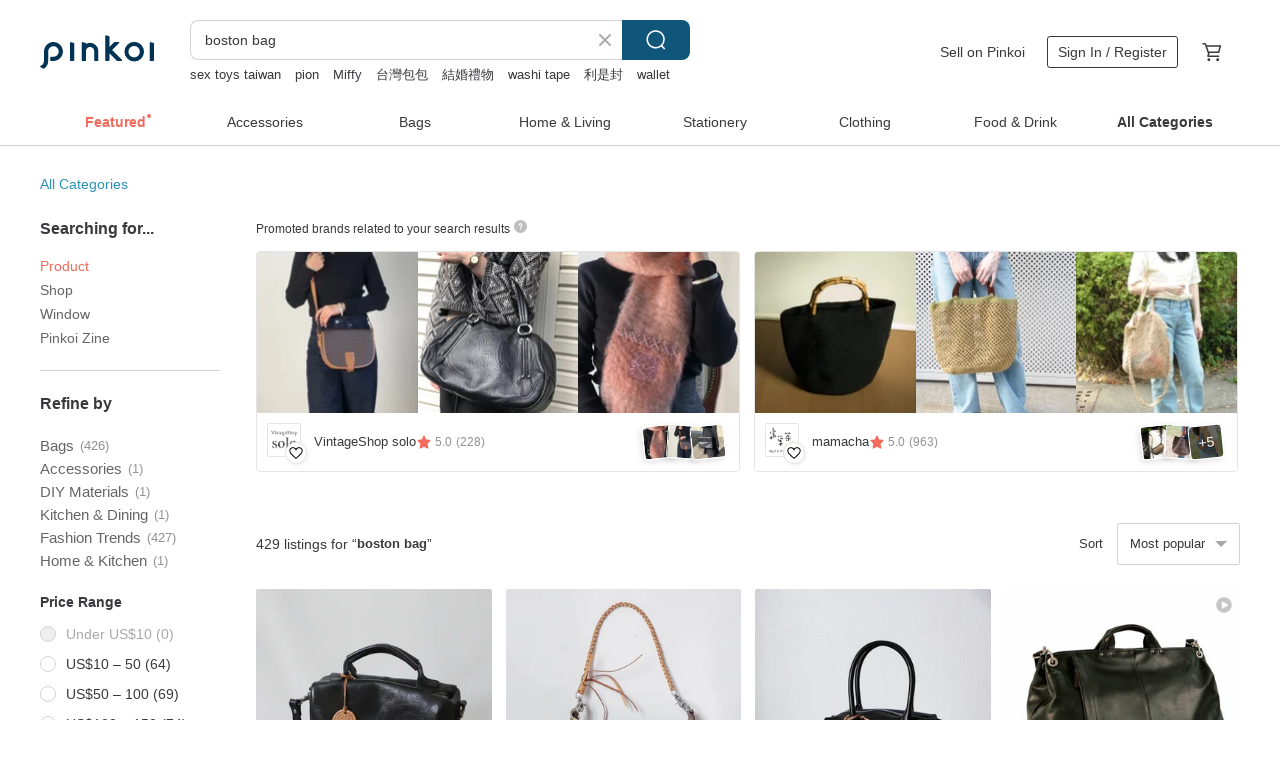

--- FILE ---
content_type: text/html; charset=utf-8
request_url: https://en.pinkoi.com/search?q=boston+bag&ref_sec=related_keywords&ref_posn=5&ref_related_kw_type=auto&ref_created=1701671033&ref_entity=search_item_list&ref_entity_id=vintage&ref_page=1&ref_pgsz=60&ref_pgsess=1701671033
body_size: 23650
content:

<!doctype html>

<html lang="en" class="web no-js s-not-login s-en webkit" xmlns:fb="http://ogp.me/ns/fb#">
<head prefix="og: http://ogp.me/ns# fb: http://ogp.me/ns/fb# ilovepinkoi: http://ogp.me/ns/fb/ilovepinkoi#">
    <meta charset="utf-8">

        <title>&#34;boston bag&#34; | boston bag | Pinkoi | Asia’s cross-border design marketplace</title>
    <meta name="keywords" content="boston bag">

        <meta name="description" content="The search for &amp;quot;boston bag&amp;quot; returned 429 results. Canvas Adjustable Handle Mini Boston BagUS$ 52.00 Nina Boston Mini Boston BagUS$ 124.60 High-Quality Genuine Leather Boston Bag, Crossbody Shoulder Bag, 2-WayUS$ 62.90 Use keywords to find unique design gifts. Express your creativity, originality, and one-of-a-kindness. Buy something for a loved-one today.">

    <meta name="twitter:card" content="summary_large_image">

        <meta property="og:title" content="boston bag | Pinkoi">
        <meta property="og:description" content="The search for &amp;quot;boston bag&amp;quot; returned 429 results. Canvas Adjustable Handle Mini Boston BagUS$ 52.00 Nina Boston Mini Boston BagUS$ 124.60 High-Quality Genuine Leather Boston Bag, Crossbody Shoulder Bag, 2-WayUS$ 62.90 Use keywords to find unique design gifts. Express your creativity, originality, and one-of-a-kindness. Buy something for a loved-one today.">
        <meta property="og:image" content="https://cdn01.pinkoi.com/product/vYQrH8yd/0/2/800x0.jpg">

    <meta property="og:type" content="product">
        <meta property="og:url" content="https://en.pinkoi.com/search?q=boston+bag&ref_sec=related_keywords&ref_posn=5&ref_related_kw_type=auto&ref_created=1701671033&ref_entity=search_item_list&ref_entity_id=vintage&ref_page=1&ref_pgsz=60&ref_pgsess=1701671033"><link rel="canonical" href="https://en.pinkoi.com/search?q=boston+bag"><link rel="next" href="https://en.pinkoi.com/search?q=boston+bag&page=2">

    <link rel="alternate" href="android-app://com.pinkoi/http/en.pinkoi.com/search?q=boston+bag">

        <script type="application/ld+json">{"@context": "http://schema.org", "@type": "BreadcrumbList", "itemListElement": [{"@type": "ListItem", "position": 1, "item": {"@id": "https://en.pinkoi.com", "name": "Pinkoi"}}, {"@type": "ListItem", "position": 2, "item": {"@id": "https://en.pinkoi.com/search", "name": "Search"}}, {"@type": "ListItem", "position": 3, "item": {"@id": "https://en.pinkoi.com/search?q=boston+bag", "name": "boston bag"}}]}</script>

        <script type="application/ld+json">{"@context": "http://schema.org", "@type": "Product", "productID": "vYQrH8yd", "sku": "vYQrH8yd", "name": "Canvas Adjustable Handle Mini Boston Bag", "description": "Dimensions   L x W x H   Approx  21 5 x 12 5 x 18cm\nWeight   350g\nMaterial   Sized and waterproof thick canvas\nExterior   Adjustable handle length\nInterior   Main compartment  2 internal pockets\nStrap   Adjustable and detachable strap  shortest length approx  66cm  longest length approx  129cm", "image": ["https://cdn01.pinkoi.com/product/vYQrH8yd/0/2/500x0.jpg"], "brand": {"@type": "Brand", "name": "YI FAN CANVAS BAGS"}, "offers": {"@type": "Offer", "priceCurrency": "USD", "price": 52.00, "availability": "http://schema.org/InStock", "priceValidUntil": "2026-06-30", "itemCondition": "http://schema.org/NewCondition", "url": "https://en.pinkoi.com/product/vYQrH8yd", "seller": {"@type": "Organization", "name": "YI FAN CANVAS BAGS", "url": "https://en.pinkoi.com/store/ifft"}, "hasMerchantReturnPolicy": [{"@type": "MerchantReturnPolicy", "returnPolicyCategory": "https://schema.org/MerchantReturnFiniteReturnWindow", "merchantReturnDays": 7, "returnMethod": "https://schema.org/ReturnByMail", "returnFees": "https://schema.org/FreeReturn", "applicableCountry": ["TW", "HK", "MO", "TH", "JP", "CN", "US", "SG", "CA"]}]}, "aggregateRating": {"@type": "AggregateRating", "ratingValue": 5.0, "reviewCount": 9635}}</script><script type="application/ld+json">{"@context": "http://schema.org", "@type": "Product", "productID": "WP8M6FDj", "sku": "WP8M6FDj", "name": "Nina Boston Mini Boston Bag", "description": "Lightweight Mini Boston  Nina Boston", "image": ["https://cdn01.pinkoi.com/product/WP8M6FDj/0/1/500x0.jpg"], "brand": {"@type": "Brand", "name": "TANGENT LINEAR"}, "offers": {"@type": "Offer", "priceCurrency": "USD", "price": 124.60, "availability": "http://schema.org/InStock", "priceValidUntil": "2026-06-30", "itemCondition": "http://schema.org/NewCondition", "url": "https://en.pinkoi.com/product/WP8M6FDj", "seller": {"@type": "Organization", "name": "TANGENT LINEAR", "url": "https://en.pinkoi.com/store/tangent-linear"}, "hasMerchantReturnPolicy": [{"@type": "MerchantReturnPolicy", "returnPolicyCategory": "https://schema.org/MerchantReturnFiniteReturnWindow", "merchantReturnDays": 7, "returnMethod": "https://schema.org/ReturnByMail", "returnFees": "https://schema.org/FreeReturn", "applicableCountry": ["TW", "HK", "MO", "TH", "JP", "CN", "US", "SG", "CA"]}]}, "aggregateRating": {"@type": "AggregateRating", "ratingValue": 4.9, "reviewCount": 2523}}</script><script type="application/ld+json">{"@context": "http://schema.org", "@type": "Product", "productID": "3sT7PixM", "sku": "3sT7PixM", "name": "High-Quality Genuine Leather Boston Bag, Crossbody Shoulder Bag, 2-Way", "description": "A bag made from soft  genuine leather  It has a soft and pleasant texture \nA shoulder strap is included  so it can be used as both a shoulder bag and a handbag", "image": ["https://cdn01.pinkoi.com/product/3sT7PixM/0/1/500x0.jpg"], "brand": {"@type": "Brand", "name": "Travel Light"}, "offers": {"@type": "Offer", "priceCurrency": "USD", "price": 62.90, "availability": "http://schema.org/InStock", "priceValidUntil": "2026-06-30", "itemCondition": "http://schema.org/NewCondition", "url": "https://en.pinkoi.com/product/3sT7PixM", "seller": {"@type": "Organization", "name": "Travel Light", "url": "https://en.pinkoi.com/store/toraberuraito"}, "hasMerchantReturnPolicy": [{"@type": "MerchantReturnPolicy", "returnPolicyCategory": "https://schema.org/MerchantReturnFiniteReturnWindow", "merchantReturnDays": 7, "returnMethod": "https://schema.org/ReturnByMail", "returnFees": "https://schema.org/FreeReturn", "applicableCountry": ["TW", "HK", "MO", "TH", "JP", "CN", "US", "SG", "CA"]}]}, "aggregateRating": {"@type": "AggregateRating", "ratingValue": 4.9, "reviewCount": 2542}}</script><script type="application/ld+json">{"@context": "http://schema.org", "@type": "Product", "productID": "SpYV6ESk", "sku": "SpYV6ESk", "name": "Italian vegetable tanned leather Boston bag (brown)", "description": "Italian first layer cowhide I Eco-friendly vegetable tanning technique I Keep the natural cowhide texture", "image": ["https://cdn02.pinkoi.com/product/SpYV6ESk/0/1/500x0.jpg"], "brand": {"@type": "Brand", "name": "omc"}, "offers": {"@type": "Offer", "priceCurrency": "USD", "price": 240.37, "availability": "http://schema.org/InStock", "priceValidUntil": "2026-06-30", "itemCondition": "http://schema.org/NewCondition", "url": "https://en.pinkoi.com/product/SpYV6ESk", "seller": {"@type": "Organization", "name": "omc", "url": "https://en.pinkoi.com/store/omc"}, "hasMerchantReturnPolicy": [{"@type": "MerchantReturnPolicy", "returnPolicyCategory": "https://schema.org/MerchantReturnFiniteReturnWindow", "merchantReturnDays": 7, "returnMethod": "https://schema.org/ReturnByMail", "returnFees": "https://schema.org/FreeReturn", "applicableCountry": ["TW", "HK", "MO", "TH", "JP", "CN", "US", "SG", "CA"]}]}, "aggregateRating": {"@type": "AggregateRating", "ratingValue": 5.0, "reviewCount": 486}}</script><script type="application/ld+json">{"@context": "http://schema.org", "@type": "Product", "productID": "ddYwTFuY", "sku": "ddYwTFuY", "name": "2-Way Simple Genuine Leather Boston Bag, Crossbody Shoulder Bag, Casual , Black", "description": "A bag made from carefully selected  high-quality genuine leather with a meticulous finish \nIt's perfect for carrying essentials like a phone  key case  and wallet for a quick trip to the convenience store \nEverything fits with room to spare \nThe simple shape and muted color make it easy to use", "image": ["https://cdn02.pinkoi.com/product/ddYwTFuY/0/1/500x0.jpg"], "brand": {"@type": "Brand", "name": "Travel Light"}, "offers": {"@type": "Offer", "priceCurrency": "USD", "price": 62.90, "availability": "http://schema.org/InStock", "priceValidUntil": "2026-06-30", "itemCondition": "http://schema.org/NewCondition", "url": "https://en.pinkoi.com/product/ddYwTFuY", "seller": {"@type": "Organization", "name": "Travel Light", "url": "https://en.pinkoi.com/store/toraberuraito"}, "hasMerchantReturnPolicy": [{"@type": "MerchantReturnPolicy", "returnPolicyCategory": "https://schema.org/MerchantReturnFiniteReturnWindow", "merchantReturnDays": 7, "returnMethod": "https://schema.org/ReturnByMail", "returnFees": "https://schema.org/FreeReturn", "applicableCountry": ["TW", "HK", "MO", "TH", "JP", "CN", "US", "SG", "CA"]}]}, "aggregateRating": {"@type": "AggregateRating", "ratingValue": 4.9, "reviewCount": 2542}}</script><script type="application/ld+json">{"@context": "http://schema.org", "@type": "Product", "productID": "Vbay7jR7", "sku": "Vbay7jR7", "name": "2-Way Cowhide Mini Boston Bag with Crossbody Strap", "description": "Crafted from natural leather  this piece is designed to be cherished for years to come  With each use  its texture evolves  gaining character and value over time  This beautiful transformation is the essence of leather goods  a testament to their uniqueness and enduring charm", "image": ["https://cdn01.pinkoi.com/product/Vbay7jR7/0/4/500x0.jpg"], "brand": {"@type": "Brand", "name": "Travel Light"}, "offers": {"@type": "Offer", "priceCurrency": "USD", "price": 56.48, "availability": "http://schema.org/InStock", "priceValidUntil": "2026-06-30", "itemCondition": "http://schema.org/NewCondition", "url": "https://en.pinkoi.com/product/Vbay7jR7", "seller": {"@type": "Organization", "name": "Travel Light", "url": "https://en.pinkoi.com/store/toraberuraito"}, "hasMerchantReturnPolicy": [{"@type": "MerchantReturnPolicy", "returnPolicyCategory": "https://schema.org/MerchantReturnFiniteReturnWindow", "merchantReturnDays": 7, "returnMethod": "https://schema.org/ReturnByMail", "returnFees": "https://schema.org/FreeReturn", "applicableCountry": ["TW", "HK", "MO", "TH", "JP", "CN", "US", "SG", "CA"]}]}, "aggregateRating": {"@type": "AggregateRating", "ratingValue": 4.9, "reviewCount": 2542}}</script><script type="application/ld+json">{"@context": "http://schema.org", "@type": "Product", "productID": "E8bL4MpR", "sku": "E8bL4MpR", "name": "Large-Capacity High-Quality Genuine Leather Boston Bag, 2-Way Crossbody Shoulder", "description": "A bag made from soft  genuine cowhide leather  It has a soft and pleasant texture \nA shoulder strap is included  so it can be used as both a shoulder bag and a handbag", "image": ["https://cdn01.pinkoi.com/product/E8bL4MpR/0/2/500x0.jpg"], "brand": {"@type": "Brand", "name": "Travel Light"}, "offers": {"@type": "Offer", "priceCurrency": "USD", "price": 73.81, "availability": "http://schema.org/InStock", "priceValidUntil": "2026-06-30", "itemCondition": "http://schema.org/NewCondition", "url": "https://en.pinkoi.com/product/E8bL4MpR", "seller": {"@type": "Organization", "name": "Travel Light", "url": "https://en.pinkoi.com/store/toraberuraito"}, "hasMerchantReturnPolicy": [{"@type": "MerchantReturnPolicy", "returnPolicyCategory": "https://schema.org/MerchantReturnFiniteReturnWindow", "merchantReturnDays": 7, "returnMethod": "https://schema.org/ReturnByMail", "returnFees": "https://schema.org/FreeReturn", "applicableCountry": ["TW", "HK", "MO", "TH", "JP", "CN", "US", "SG", "CA"]}]}, "aggregateRating": {"@type": "AggregateRating", "ratingValue": 4.9, "reviewCount": 2542}}</script><script type="application/ld+json">{"@context": "http://schema.org", "@type": "Product", "productID": "28GacaW7", "sku": "28GacaW7", "name": "Large Boston Bag in Black/Brown | Effortlessly Curved with Smooth, Minimalist Lines |", "description": "Crafted with meticulous attention to detail and a three-dimensional cut  this bag stands firm even when empty  exuding an artistic presence wherever it's placed", "image": ["https://cdn02.pinkoi.com/product/28GacaW7/0/1/500x0.jpg"], "brand": {"@type": "Brand", "name": "BU"}, "offers": {"@type": "Offer", "priceCurrency": "USD", "price": 130.34, "availability": "http://schema.org/InStock", "priceValidUntil": "2026-06-30", "itemCondition": "http://schema.org/NewCondition", "url": "https://en.pinkoi.com/product/28GacaW7", "seller": {"@type": "Organization", "name": "BU", "url": "https://en.pinkoi.com/store/bu2021"}, "hasMerchantReturnPolicy": [{"@type": "MerchantReturnPolicy", "returnPolicyCategory": "https://schema.org/MerchantReturnFiniteReturnWindow", "merchantReturnDays": 7, "returnMethod": "https://schema.org/ReturnByMail", "returnFees": "https://schema.org/FreeReturn", "applicableCountry": ["TW", "HK", "MO", "TH", "JP", "CN", "US", "SG", "CA"]}]}, "aggregateRating": {"@type": "AggregateRating", "ratingValue": 4.9, "reviewCount": 1084}}</script><script type="application/ld+json">{"@context": "http://schema.org", "@type": "Product", "productID": "d4seSHZh", "sku": "d4seSHZh", "name": "| Mini Boston Bag | The Golden Ratio of Boston Bag Minimalism |", "description": "The 2024 Black Tier collection features a  Mist Black  leather  complemented by high-gloss gunmetal hardware and zippers  This layered black creates a look that is understated yet uniquely captivating  exuding undeniable charm", "image": ["https://cdn01.pinkoi.com/product/d4seSHZh/0/4/500x0.jpg"], "brand": {"@type": "Brand", "name": "BU"}, "offers": {"@type": "Offer", "priceCurrency": "USD", "price": 89.71, "availability": "http://schema.org/InStock", "priceValidUntil": "2026-06-30", "itemCondition": "http://schema.org/NewCondition", "url": "https://en.pinkoi.com/product/d4seSHZh", "seller": {"@type": "Organization", "name": "BU", "url": "https://en.pinkoi.com/store/bu2021"}, "hasMerchantReturnPolicy": [{"@type": "MerchantReturnPolicy", "returnPolicyCategory": "https://schema.org/MerchantReturnFiniteReturnWindow", "merchantReturnDays": 7, "returnMethod": "https://schema.org/ReturnByMail", "returnFees": "https://schema.org/FreeReturn", "applicableCountry": ["TW", "HK", "MO", "TH", "JP", "CN", "US", "SG", "CA"]}]}, "aggregateRating": {"@type": "AggregateRating", "ratingValue": 4.9, "reviewCount": 1084}}</script><script type="application/ld+json">{"@context": "http://schema.org", "@type": "Product", "productID": "t2YdKhBr", "sku": "t2YdKhBr", "name": "Nina Boston Mini Boston Bag", "description": "Lightweight Mini Boston  Nina Boston", "image": ["https://cdn01.pinkoi.com/product/t2YdKhBr/0/1/500x0.jpg"], "brand": {"@type": "Brand", "name": "TANGENT LINEAR"}, "offers": {"@type": "Offer", "priceCurrency": "USD", "price": 117.68, "availability": "http://schema.org/InStock", "priceValidUntil": "2026-06-30", "itemCondition": "http://schema.org/NewCondition", "url": "https://en.pinkoi.com/product/t2YdKhBr", "seller": {"@type": "Organization", "name": "TANGENT LINEAR", "url": "https://en.pinkoi.com/store/tangent-linear"}, "hasMerchantReturnPolicy": [{"@type": "MerchantReturnPolicy", "returnPolicyCategory": "https://schema.org/MerchantReturnFiniteReturnWindow", "merchantReturnDays": 7, "returnMethod": "https://schema.org/ReturnByMail", "returnFees": "https://schema.org/FreeReturn", "applicableCountry": ["TW", "HK", "MO", "TH", "JP", "CN", "US", "SG", "CA"]}]}, "aggregateRating": {"@type": "AggregateRating", "ratingValue": 4.9, "reviewCount": 2523}}</script><script type="application/ld+json">{"@context": "http://schema.org", "@type": "Product", "productID": "iCiTKJ4a", "sku": "iCiTKJ4a", "name": "Boston bag POWELL", "description": "A small Boston bag that is easy to hold", "image": ["https://cdn01.pinkoi.com/product/iCiTKJ4a/0/500x0.jpg"], "brand": {"@type": "Brand", "name": "SILVER"}, "offers": {"@type": "Offer", "priceCurrency": "USD", "price": 75.09, "availability": "http://schema.org/InStock", "priceValidUntil": "2026-06-30", "itemCondition": "http://schema.org/NewCondition", "url": "https://en.pinkoi.com/product/iCiTKJ4a", "seller": {"@type": "Organization", "name": "SILVER", "url": "https://en.pinkoi.com/store/silver-tools"}, "hasMerchantReturnPolicy": [{"@type": "MerchantReturnPolicy", "returnPolicyCategory": "https://schema.org/MerchantReturnFiniteReturnWindow", "merchantReturnDays": 7, "returnMethod": "https://schema.org/ReturnByMail", "returnFees": "https://schema.org/FreeReturn", "applicableCountry": ["TW", "HK", "MO", "TH", "JP", "CN", "US", "SG", "CA"]}]}, "aggregateRating": {"@type": "AggregateRating", "ratingValue": 4.9, "reviewCount": 122}}</script><script type="application/ld+json">{"@context": "http://schema.org", "@type": "Product", "productID": "b4sL32tr", "sku": "b4sL32tr", "name": "Nina Boston Mini Boston Bag", "description": "Lightweight Mini Boston  Nina Boston", "image": ["https://cdn01.pinkoi.com/product/b4sL32tr/0/1/500x0.jpg"], "brand": {"@type": "Brand", "name": "TANGENT LINEAR"}, "offers": {"@type": "Offer", "priceCurrency": "USD", "price": 124.60, "availability": "http://schema.org/InStock", "priceValidUntil": "2026-06-30", "itemCondition": "http://schema.org/NewCondition", "url": "https://en.pinkoi.com/product/b4sL32tr", "seller": {"@type": "Organization", "name": "TANGENT LINEAR", "url": "https://en.pinkoi.com/store/tangent-linear"}, "hasMerchantReturnPolicy": [{"@type": "MerchantReturnPolicy", "returnPolicyCategory": "https://schema.org/MerchantReturnFiniteReturnWindow", "merchantReturnDays": 7, "returnMethod": "https://schema.org/ReturnByMail", "returnFees": "https://schema.org/FreeReturn", "applicableCountry": ["TW", "HK", "MO", "TH", "JP", "CN", "US", "SG", "CA"]}]}, "aggregateRating": {"@type": "AggregateRating", "ratingValue": 4.9, "reviewCount": 2523}}</script><script type="application/ld+json">{"@context": "http://schema.org", "@type": "Product", "productID": "YqbH9JtJ", "sku": "YqbH9JtJ", "name": "Boston bag DIPPER", "description": "Two-layer  slightly unusual Boston bag", "image": ["https://cdn01.pinkoi.com/product/YqbH9JtJ/0/500x0.jpg"], "brand": {"@type": "Brand", "name": "SILVER"}, "offers": {"@type": "Offer", "priceCurrency": "USD", "price": 100.12, "availability": "http://schema.org/InStock", "priceValidUntil": "2026-06-30", "itemCondition": "http://schema.org/NewCondition", "url": "https://en.pinkoi.com/product/YqbH9JtJ", "seller": {"@type": "Organization", "name": "SILVER", "url": "https://en.pinkoi.com/store/silver-tools"}, "hasMerchantReturnPolicy": [{"@type": "MerchantReturnPolicy", "returnPolicyCategory": "https://schema.org/MerchantReturnFiniteReturnWindow", "merchantReturnDays": 7, "returnMethod": "https://schema.org/ReturnByMail", "returnFees": "https://schema.org/FreeReturn", "applicableCountry": ["TW", "HK", "MO", "TH", "JP", "CN", "US", "SG", "CA"]}]}, "aggregateRating": {"@type": "AggregateRating", "ratingValue": 4.9, "reviewCount": 122}}</script><script type="application/ld+json">{"@context": "http://schema.org", "@type": "Product", "productID": "dwHRW5Gw", "sku": "dwHRW5Gw", "name": "Edge Color Mini Boston Bag - Caramel Brown", "description": "Its rounded silhouette and classic color palette allow for effortless styling  from elegantly chic to casually relaxed", "image": ["https://cdn02.pinkoi.com/product/dwHRW5Gw/0/2/500x0.jpg"], "brand": {"@type": "Brand", "name": "motherhouse-tw"}, "offers": {"@type": "Offer", "priceCurrency": "USD", "price": 253.91, "availability": "http://schema.org/InStock", "priceValidUntil": "2026-06-30", "itemCondition": "http://schema.org/NewCondition", "url": "https://en.pinkoi.com/product/dwHRW5Gw", "seller": {"@type": "Organization", "name": "motherhouse-tw", "url": "https://en.pinkoi.com/store/motherhouse-tw"}, "hasMerchantReturnPolicy": [{"@type": "MerchantReturnPolicy", "returnPolicyCategory": "https://schema.org/MerchantReturnFiniteReturnWindow", "merchantReturnDays": 7, "returnMethod": "https://schema.org/ReturnByMail", "returnFees": "https://schema.org/FreeReturn", "applicableCountry": ["TW", "HK", "MO", "TH", "JP", "CN", "US", "SG", "CA"]}]}, "aggregateRating": {"@type": "AggregateRating", "ratingValue": 5.0, "reviewCount": 341}}</script><script type="application/ld+json">{"@context": "http://schema.org", "@type": "Product", "productID": "awpYk4cE", "sku": "awpYk4cE", "name": "\u3010Raised Metallic Lettering Name\u3011Black Tier Boston Bag Customization", "description": "Introducing the 2023 Black Tier Collection  Crafted with a sophisticated matte black leather and accented with high-sheen gunmetal hardware and zippers  Personalize your piece with our exclusive  raised nickel-black  matte gold  metallic lettering  Experience a nuanced depth of black  exuding understated elegance and captivating charm", "image": ["https://cdn02.pinkoi.com/product/awpYk4cE/0/6/500x0.jpg"], "brand": {"@type": "Brand", "name": "BU"}, "offers": {"@type": "Offer", "priceCurrency": "USD", "price": 94.80, "availability": "http://schema.org/InStock", "priceValidUntil": "2026-06-30", "itemCondition": "http://schema.org/NewCondition", "url": "https://en.pinkoi.com/product/awpYk4cE", "seller": {"@type": "Organization", "name": "BU", "url": "https://en.pinkoi.com/store/bu2021"}, "hasMerchantReturnPolicy": [{"@type": "MerchantReturnPolicy", "returnPolicyCategory": "https://schema.org/MerchantReturnFiniteReturnWindow", "merchantReturnDays": 7, "returnMethod": "https://schema.org/ReturnByMail", "returnFees": "https://schema.org/FreeReturn", "applicableCountry": ["TW", "HK", "MO", "TH", "JP", "CN", "US", "SG", "CA"]}]}, "aggregateRating": {"@type": "AggregateRating", "ratingValue": 4.9, "reviewCount": 1084}}</script><script type="application/ld+json">{"@context": "http://schema.org", "@type": "Product", "productID": "nVbVF8aT", "sku": "nVbVF8aT", "name": "VOVAROVA 2-Way Mini Boston / Shoulder Bag (SPADE GLAMOUR - NAVY)", "description": "This 2-way mini boston bag can be converted to shoulder bag  it makes you enjoy strolling in the city leisurely everyday  \nThe design is casual yet but with a sophisticated urban impression  making this item that matches a wide range of scenes from daily life to outdoor activities", "image": ["https://cdn01.pinkoi.com/product/nVbVF8aT/0/1/500x0.jpg"], "brand": {"@type": "Brand", "name": "vovarova"}, "offers": {"@type": "Offer", "priceCurrency": "USD", "price": 58.65, "availability": "http://schema.org/InStock", "priceValidUntil": "2026-06-30", "itemCondition": "http://schema.org/NewCondition", "url": "https://en.pinkoi.com/product/nVbVF8aT", "seller": {"@type": "Organization", "name": "vovarova", "url": "https://en.pinkoi.com/store/vovarova"}, "hasMerchantReturnPolicy": [{"@type": "MerchantReturnPolicy", "returnPolicyCategory": "https://schema.org/MerchantReturnFiniteReturnWindow", "merchantReturnDays": 7, "returnMethod": "https://schema.org/ReturnByMail", "returnFees": "https://schema.org/FreeReturn", "applicableCountry": ["TW", "HK", "MO", "TH", "JP", "CN", "US", "SG", "CA"]}]}, "aggregateRating": {"@type": "AggregateRating", "ratingValue": 4.9, "reviewCount": 1140}}</script><script type="application/ld+json">{"@context": "http://schema.org", "@type": "Product", "productID": "jKhbePJk", "sku": "jKhbePJk", "name": "Boston bag SLOPE BOSTON", "description": "Boston bag with plenty of pockets and excellent storage capacity", "image": ["https://cdn01.pinkoi.com/product/jKhbePJk/0/500x0.jpg"], "brand": {"@type": "Brand", "name": "SILVER"}, "offers": {"@type": "Offer", "priceCurrency": "USD", "price": 91.78, "availability": "http://schema.org/InStock", "priceValidUntil": "2026-06-30", "itemCondition": "http://schema.org/NewCondition", "url": "https://en.pinkoi.com/product/jKhbePJk", "seller": {"@type": "Organization", "name": "SILVER", "url": "https://en.pinkoi.com/store/silver-tools"}, "hasMerchantReturnPolicy": [{"@type": "MerchantReturnPolicy", "returnPolicyCategory": "https://schema.org/MerchantReturnFiniteReturnWindow", "merchantReturnDays": 7, "returnMethod": "https://schema.org/ReturnByMail", "returnFees": "https://schema.org/FreeReturn", "applicableCountry": ["TW", "HK", "MO", "TH", "JP", "CN", "US", "SG", "CA"]}]}, "aggregateRating": {"@type": "AggregateRating", "ratingValue": 4.9, "reviewCount": 122}}</script><script type="application/ld+json">{"@context": "http://schema.org", "@type": "Product", "productID": "nMiPCCak", "sku": "nMiPCCak", "name": "Japanese Artisan Handmade Leather Mini Boston Bag CW-11 - 5 Colors Available", "description": "50-year-old Tokyo leather brand HERZ s popular Boston bag series\n  Simple and neat design combined with craftsmanship skills  widely favored by the public\n  Adjustable strap design 104 130cm  shoulder length can be adjusted freely\n This product will arrive approximately 50 days after the order is placed and paid  excluding holidays  If you cannot wait  please do not place an order", "image": ["https://cdn02.pinkoi.com/product/nMiPCCak/0/1/500x0.jpg"], "brand": {"@type": "Brand", "name": "herz-tw"}, "offers": {"@type": "Offer", "priceCurrency": "USD", "price": 474.71, "availability": "http://schema.org/InStock", "priceValidUntil": "2026-06-30", "itemCondition": "http://schema.org/NewCondition", "url": "https://en.pinkoi.com/product/nMiPCCak", "seller": {"@type": "Organization", "name": "herz-tw", "url": "https://en.pinkoi.com/store/herz-tw"}, "hasMerchantReturnPolicy": [{"@type": "MerchantReturnPolicy", "returnPolicyCategory": "https://schema.org/MerchantReturnFiniteReturnWindow", "merchantReturnDays": 7, "returnMethod": "https://schema.org/ReturnByMail", "returnFees": "https://schema.org/FreeReturn", "applicableCountry": ["TW", "HK", "MO", "TH", "JP", "CN", "US", "SG", "CA"]}]}, "aggregateRating": {"@type": "AggregateRating", "ratingValue": 5.0, "reviewCount": 26}}</script><script type="application/ld+json">{"@context": "http://schema.org", "@type": "Product", "productID": "KBy7mJFu", "sku": "KBy7mJFu", "name": "Adjustable Handle Boston Bag - Custom Order", "description": "Dimensions  L x W x H   30x15x16 CM\nMaterial  Sized thick canvas\nInterior Pockets  2 open pockets and 1 zipper pocket inside\nAccessories  Comes with a shoulder strap\nHandle  Adjustable", "image": ["https://cdn01.pinkoi.com/product/KBy7mJFu/0/14/500x0.jpg"], "brand": {"@type": "Brand", "name": "YI FAN CANVAS BAGS"}, "offers": {"@type": "Offer", "priceCurrency": "USD", "price": 75.16, "availability": "http://schema.org/InStock", "priceValidUntil": "2026-06-30", "itemCondition": "http://schema.org/NewCondition", "url": "https://en.pinkoi.com/product/KBy7mJFu", "seller": {"@type": "Organization", "name": "YI FAN CANVAS BAGS", "url": "https://en.pinkoi.com/store/ifft"}, "hasMerchantReturnPolicy": [{"@type": "MerchantReturnPolicy", "returnPolicyCategory": "https://schema.org/MerchantReturnFiniteReturnWindow", "merchantReturnDays": 7, "returnMethod": "https://schema.org/ReturnByMail", "returnFees": "https://schema.org/FreeReturn", "applicableCountry": ["TW", "HK", "MO", "TH", "JP", "CN", "US", "SG", "CA"]}]}, "aggregateRating": {"@type": "AggregateRating", "ratingValue": 5.0, "reviewCount": 9635}}</script><script type="application/ld+json">{"@context": "http://schema.org", "@type": "Product", "productID": "HReLCQP8", "sku": "HReLCQP8", "name": "Nina Boston Mini Boston Bag", "description": "Lightweight Mini Boston  Nina Boston", "image": ["https://cdn01.pinkoi.com/product/HReLCQP8/0/1/500x0.jpg"], "brand": {"@type": "Brand", "name": "TANGENT LINEAR"}, "offers": {"@type": "Offer", "priceCurrency": "USD", "price": 117.68, "availability": "http://schema.org/InStock", "priceValidUntil": "2026-06-30", "itemCondition": "http://schema.org/NewCondition", "url": "https://en.pinkoi.com/product/HReLCQP8", "seller": {"@type": "Organization", "name": "TANGENT LINEAR", "url": "https://en.pinkoi.com/store/tangent-linear"}, "hasMerchantReturnPolicy": [{"@type": "MerchantReturnPolicy", "returnPolicyCategory": "https://schema.org/MerchantReturnFiniteReturnWindow", "merchantReturnDays": 7, "returnMethod": "https://schema.org/ReturnByMail", "returnFees": "https://schema.org/FreeReturn", "applicableCountry": ["TW", "HK", "MO", "TH", "JP", "CN", "US", "SG", "CA"]}]}, "aggregateRating": {"@type": "AggregateRating", "ratingValue": 4.9, "reviewCount": 2523}}</script><script type="application/ld+json">{"@context": "http://schema.org", "@type": "Product", "productID": "JcnLd4RB", "sku": "JcnLd4RB", "name": "Supportingrole: Minimalist Lines, Versatile, Lightweight Genuine Leather Handheld Shoulder/Crossbody Travel Boston Bag in Black", "description": "Color  Black\nProduct Dimensions  Length 30CM  Width 10CM  Height 16CM\nMain Material  Genuine Leather  Cowhide \nLining Material  Cotton Blend  Cotton  50  Polyester  50 \nWeight  with strap  350g\nStrap  Adjustable Strap\nHardware  Alloy   Plated Metal Finish\nCarrying Options  Shoulder Bag   Handheld\nClosure  Zipper", "image": ["https://cdn01.pinkoi.com/product/JcnLd4RB/0/3/500x0.jpg"], "brand": {"@type": "Brand", "name": "supportingrole"}, "offers": {"@type": "Offer", "priceCurrency": "USD", "price": 83.96, "availability": "http://schema.org/InStock", "priceValidUntil": "2026-06-30", "itemCondition": "http://schema.org/NewCondition", "url": "https://en.pinkoi.com/product/JcnLd4RB", "seller": {"@type": "Organization", "name": "supportingrole", "url": "https://en.pinkoi.com/store/supportingrole"}, "hasMerchantReturnPolicy": [{"@type": "MerchantReturnPolicy", "returnPolicyCategory": "https://schema.org/MerchantReturnFiniteReturnWindow", "merchantReturnDays": 7, "returnMethod": "https://schema.org/ReturnByMail", "returnFees": "https://schema.org/FreeReturn", "applicableCountry": ["TW", "HK", "MO", "TH", "JP", "CN", "US", "SG", "CA"]}]}, "aggregateRating": {"@type": "AggregateRating", "ratingValue": 4.9, "reviewCount": 2860}}</script><script type="application/ld+json">{"@context": "http://schema.org", "@type": "Product", "productID": "3BM8h7MC", "sku": "3BM8h7MC", "name": "Misty Boston Bag - Multi-Color (Handbag, Shoulder Bag, Crossbody, Gift, Handmade, Artisan, Leather, Vintage)", "description": "Orders placed before 10 00 AM on the same day will be shipped on the same day  Delivery via courier is expected the next day  and via convenience store pickup the day after  excluding remote areas and special holidays", "image": ["https://cdn02.pinkoi.com/product/3BM8h7MC/0/2/500x0.jpg"], "brand": {"@type": "Brand", "name": "sunlight-leaves"}, "offers": {"@type": "Offer", "priceCurrency": "USD", "price": 33.60, "availability": "http://schema.org/InStock", "priceValidUntil": "2026-06-30", "itemCondition": "http://schema.org/NewCondition", "url": "https://en.pinkoi.com/product/3BM8h7MC", "seller": {"@type": "Organization", "name": "sunlight-leaves", "url": "https://en.pinkoi.com/store/sunlight-leaves"}, "hasMerchantReturnPolicy": [{"@type": "MerchantReturnPolicy", "returnPolicyCategory": "https://schema.org/MerchantReturnFiniteReturnWindow", "merchantReturnDays": 7, "returnMethod": "https://schema.org/ReturnByMail", "returnFees": "https://schema.org/FreeReturn", "applicableCountry": ["TW", "HK", "MO", "TH", "JP", "CN", "US", "SG", "CA"]}]}, "aggregateRating": {"@type": "AggregateRating", "ratingValue": 4.9, "reviewCount": 2552}}</script><script type="application/ld+json">{"@context": "http://schema.org", "@type": "Product", "productID": "JFwVe2vC", "sku": "JFwVe2vC", "name": "Loewe Amazona", "description": "Loewe Amazona     Timeless Craftsmanship  Effortless Warmth", "image": ["https://cdn01.pinkoi.com/product/JFwVe2vC/0/1/500x0.jpg"], "brand": {"@type": "Brand", "name": "Oh My Goldness Vintage"}, "offers": {"@type": "Offer", "priceCurrency": "USD", "price": 772.21, "availability": "http://schema.org/InStock", "priceValidUntil": "2026-06-30", "itemCondition": "http://schema.org/NewCondition", "url": "https://en.pinkoi.com/product/JFwVe2vC", "seller": {"@type": "Organization", "name": "Oh My Goldness Vintage", "url": "https://en.pinkoi.com/store/ohmygoldness"}, "hasMerchantReturnPolicy": [{"@type": "MerchantReturnPolicy", "returnPolicyCategory": "https://schema.org/MerchantReturnFiniteReturnWindow", "merchantReturnDays": 7, "returnMethod": "https://schema.org/ReturnByMail", "returnFees": "https://schema.org/FreeReturn", "applicableCountry": ["TW", "HK", "MO", "TH", "JP", "CN", "US", "SG", "CA"]}]}, "aggregateRating": {"@type": "AggregateRating", "ratingValue": 5.0, "reviewCount": 21}}</script><script type="application/ld+json">{"@context": "http://schema.org", "@type": "Product", "productID": "XfukKAQa", "sku": "XfukKAQa", "name": "Vanwalk Taiwan Official-Spring Outing Series-Wild Berry Star Boston Bag", "description": "The elves are carefully washing the freshly picked berries in the dessert workshop  Those red or black fruits are plump and round  and are the perfect decoration for berry pie", "image": ["https://cdn02.pinkoi.com/product/XfukKAQa/0/1/500x0.jpg"], "brand": {"@type": "Brand", "name": "vanwalk-tw"}, "offers": {"@type": "Offer", "priceCurrency": "USD", "price": 58.91, "availability": "http://schema.org/InStock", "priceValidUntil": "2026-06-30", "itemCondition": "http://schema.org/NewCondition", "url": "https://en.pinkoi.com/product/XfukKAQa", "seller": {"@type": "Organization", "name": "vanwalk-tw", "url": "https://en.pinkoi.com/store/vanwalk-tw"}, "hasMerchantReturnPolicy": [{"@type": "MerchantReturnPolicy", "returnPolicyCategory": "https://schema.org/MerchantReturnFiniteReturnWindow", "merchantReturnDays": 7, "returnMethod": "https://schema.org/ReturnByMail", "returnFees": "https://schema.org/FreeReturn", "applicableCountry": ["TW", "HK", "MO", "TH", "JP", "CN", "US", "SG", "CA"]}]}, "aggregateRating": {"@type": "AggregateRating", "ratingValue": 5.0, "reviewCount": 51}}</script><script type="application/ld+json">{"@context": "http://schema.org", "@type": "Product", "productID": "eYVUJ3eH", "sku": "eYVUJ3eH", "name": "Small Boston Bag Genuine Leather Handbag Shoulder Crossbody Cowhide Pillow Bag", "description": "Small and roomy  Can crossbody bag  Can handbag  Vintage vegetable tanned leather", "image": ["https://cdn01.pinkoi.com/product/eYVUJ3eH/0/1/500x0.jpg"], "brand": {"@type": "Brand", "name": "piboles"}, "offers": {"@type": "Offer", "priceCurrency": "USD", "price": 56.06, "availability": "http://schema.org/InStock", "priceValidUntil": "2026-06-30", "itemCondition": "http://schema.org/NewCondition", "url": "https://en.pinkoi.com/product/eYVUJ3eH", "seller": {"@type": "Organization", "name": "piboles", "url": "https://en.pinkoi.com/store/piboles"}, "hasMerchantReturnPolicy": [{"@type": "MerchantReturnPolicy", "returnPolicyCategory": "https://schema.org/MerchantReturnFiniteReturnWindow", "merchantReturnDays": 7, "returnMethod": "https://schema.org/ReturnByMail", "returnFees": "https://schema.org/FreeReturn", "applicableCountry": ["TW", "HK", "MO", "TH", "JP", "CN", "US", "SG", "CA"]}]}, "aggregateRating": {"@type": "AggregateRating", "ratingValue": 4.8, "reviewCount": 53}}</script><script type="application/ld+json">{"@context": "http://schema.org", "@type": "Product", "productID": "bQ9akhk6", "sku": "bQ9akhk6", "name": "\u3010Hot Pre-order\u3011KiU Padded Square Mini Boston Bag (4 Colors) K476", "description": "This adorable round mini Boston bag boasts a stylish  striking exterior and a unique square stitching design  exuding a sense of refinement  Multiple interior and exterior pockets are thoughtfully designed for convenient storage of essentials like your phone  keys  and lipstick  balancing aesthetics with practicality  The 2-way design allows for handheld or crossbody wear  making it lightweight and portable  Available in soft  earthy tones  it perfectly blends cute and mature styles  ideal for commuting or outings", "image": ["https://cdn01.pinkoi.com/product/bQ9akhk6/0/1/500x0.jpg"], "brand": {"@type": "Brand", "name": "Saibaba Ethnique"}, "offers": {"@type": "Offer", "priceCurrency": "USD", "price": 32.17, "availability": "http://schema.org/InStock", "priceValidUntil": "2026-06-30", "itemCondition": "http://schema.org/NewCondition", "url": "https://en.pinkoi.com/product/bQ9akhk6", "seller": {"@type": "Organization", "name": "Saibaba Ethnique", "url": "https://en.pinkoi.com/store/saibaba-ethnique"}, "hasMerchantReturnPolicy": [{"@type": "MerchantReturnPolicy", "returnPolicyCategory": "https://schema.org/MerchantReturnFiniteReturnWindow", "merchantReturnDays": 7, "returnMethod": "https://schema.org/ReturnByMail", "returnFees": "https://schema.org/FreeReturn", "applicableCountry": ["TW", "HK", "MO", "TH", "JP", "CN", "US", "SG", "CA"]}]}, "aggregateRating": {"@type": "AggregateRating", "ratingValue": 4.9, "reviewCount": 4339}}</script><script type="application/ld+json">{"@context": "http://schema.org", "@type": "Product", "productID": "dZqMZn5p", "sku": "dZqMZn5p", "name": "\u301024hr Express Shipping\u3011Weekender78 Genuine Leather Medium Boston Duffle Bag 234078ht", "description": "CALTAN Genuine Leather Medium Boston Duffle Bag   Free Shipping Now  A decade-old Taiwanese independent brand  crafted from top-grain cowhide  with complimentary in-store maintenance and a one-year warranty for your peace of mind  Includes complimentary exquisite gift wrapping  Follow us to receive a  100 discount coupon and easily carry your genuine leather wallet", "image": ["https://cdn01.pinkoi.com/product/dZqMZn5p/0/2/500x0.jpg"], "brand": {"@type": "Brand", "name": "caltandesign"}, "offers": {"@type": "Offer", "priceCurrency": "USD", "price": 223.44, "availability": "http://schema.org/InStock", "priceValidUntil": "2026-06-30", "itemCondition": "http://schema.org/NewCondition", "url": "https://en.pinkoi.com/product/dZqMZn5p", "seller": {"@type": "Organization", "name": "caltandesign", "url": "https://en.pinkoi.com/store/caltandesign"}, "hasMerchantReturnPolicy": [{"@type": "MerchantReturnPolicy", "returnPolicyCategory": "https://schema.org/MerchantReturnFiniteReturnWindow", "merchantReturnDays": 7, "returnMethod": "https://schema.org/ReturnByMail", "returnFees": "https://schema.org/FreeReturn", "applicableCountry": ["TW", "HK", "MO", "TH", "JP", "CN", "US", "SG", "CA"]}]}, "aggregateRating": {"@type": "AggregateRating", "ratingValue": 5.0, "reviewCount": 5718}}</script><script type="application/ld+json">{"@context": "http://schema.org", "@type": "Product", "productID": "MSRMAdA8", "sku": "MSRMAdA8", "name": "4 Ways Storage Boston Bag-Blue Grey-105427", "description": "1 bag transforms into 4 different styles to meet various needs \n  Suitable for storing travel essentials for a 3-day 2-night trip \n  Lightweight and foldable at only 0 6kg \n  Equipped with 7 inner pockets and 6 outer pockets for multiple compartments \n  Easily fits onto the handle of a luggage trolley", "image": ["https://cdn01.pinkoi.com/product/MSRMAdA8/0/1/500x0.jpg"], "brand": {"@type": "Brand", "name": "BAGCOM"}, "offers": {"@type": "Offer", "priceCurrency": "USD", "price": 56.07, "availability": "http://schema.org/InStock", "priceValidUntil": "2026-06-30", "itemCondition": "http://schema.org/NewCondition", "url": "https://en.pinkoi.com/product/MSRMAdA8", "seller": {"@type": "Organization", "name": "BAGCOM", "url": "https://en.pinkoi.com/store/bagcom"}, "hasMerchantReturnPolicy": [{"@type": "MerchantReturnPolicy", "returnPolicyCategory": "https://schema.org/MerchantReturnFiniteReturnWindow", "merchantReturnDays": 7, "returnMethod": "https://schema.org/ReturnByMail", "returnFees": "https://schema.org/FreeReturn", "applicableCountry": ["TW", "HK", "MO", "TH", "JP", "CN", "US", "SG", "CA"]}]}, "aggregateRating": {"@type": "AggregateRating", "ratingValue": 4.9, "reviewCount": 15762}}</script><script type="application/ld+json">{"@context": "http://schema.org", "@type": "Product", "productID": "Mv9BbWqu", "sku": "Mv9BbWqu", "name": "Matchwood Travel Boston Bag \u2013 Large Capacity Duffel for Daily \u0026 Travel Use", "description": "Product Specifications \n\nPrice  NTD  2880\n\nSize  44 W    26 H    20 D  cm\n\nCapacity  23L\n\nLaptop Compartment  Fits laptops up to 38 W    24 H  cm  15 5  shell or smaller \n\nColor  Black", "image": ["https://cdn02.pinkoi.com/product/Mv9BbWqu/0/3/500x0.jpg"], "brand": {"@type": "Brand", "name": "matchwood"}, "offers": {"@type": "Offer", "priceCurrency": "USD", "price": 97.50, "availability": "http://schema.org/InStock", "priceValidUntil": "2026-06-30", "itemCondition": "http://schema.org/NewCondition", "url": "https://en.pinkoi.com/product/Mv9BbWqu", "seller": {"@type": "Organization", "name": "matchwood", "url": "https://en.pinkoi.com/store/matchwood"}, "hasMerchantReturnPolicy": [{"@type": "MerchantReturnPolicy", "returnPolicyCategory": "https://schema.org/MerchantReturnFiniteReturnWindow", "merchantReturnDays": 7, "returnMethod": "https://schema.org/ReturnByMail", "returnFees": "https://schema.org/FreeReturn", "applicableCountry": ["TW", "HK", "MO", "TH", "JP", "CN", "US", "SG", "CA"]}]}, "aggregateRating": {"@type": "AggregateRating", "ratingValue": 5.0, "reviewCount": 9426}}</script><script type="application/ld+json">{"@context": "http://schema.org", "@type": "Product", "productID": "u7zn2kVB", "sku": "u7zn2kVB", "name": "A Compact Boston Bag for Nordic Strolls", "description": "Imported Cowhide   Compact with Ample Space   Crossbody Option   Handheld Option   Acid   Alkali Resistant Hardware", "image": ["https://cdn01.pinkoi.com/product/u7zn2kVB/0/3/500x0.jpg"], "brand": {"@type": "Brand", "name": "tristahandmade2019"}, "offers": {"@type": "Offer", "priceCurrency": "USD", "price": 126.11, "availability": "http://schema.org/InStock", "priceValidUntil": "2026-06-30", "itemCondition": "http://schema.org/NewCondition", "url": "https://en.pinkoi.com/product/u7zn2kVB", "seller": {"@type": "Organization", "name": "tristahandmade2019", "url": "https://en.pinkoi.com/store/tristahandmade2019"}, "hasMerchantReturnPolicy": [{"@type": "MerchantReturnPolicy", "returnPolicyCategory": "https://schema.org/MerchantReturnFiniteReturnWindow", "merchantReturnDays": 7, "returnMethod": "https://schema.org/ReturnByMail", "returnFees": "https://schema.org/FreeReturn", "applicableCountry": ["TW", "HK", "MO", "TH", "JP", "CN", "US", "SG", "CA"]}]}, "aggregateRating": {"@type": "AggregateRating", "ratingValue": 4.9, "reviewCount": 2705}}</script><script type="application/ld+json">{"@context": "http://schema.org", "@type": "Product", "productID": "JWMp8c7E", "sku": "JWMp8c7E", "name": "[Direct from Japan] LOEWE Goya Weekender Boston Bag, Calfskin, Brown, Women's [Used]", "description": "Each item is a one-of-a-kind vintage piece  Authenticated and quality-checked by experienced appraisers  we deliver with confidence and trust", "image": ["https://cdn02.pinkoi.com/product/JWMp8c7E/0/1/500x0.jpg"], "brand": {"@type": "Brand", "name": "nishikino-vintage"}, "offers": {"@type": "Offer", "priceCurrency": "USD", "price": 537.56, "availability": "http://schema.org/InStock", "priceValidUntil": "2026-06-30", "itemCondition": "http://schema.org/NewCondition", "url": "https://en.pinkoi.com/product/JWMp8c7E", "seller": {"@type": "Organization", "name": "nishikino-vintage", "url": "https://en.pinkoi.com/store/nishikino-vintage"}, "hasMerchantReturnPolicy": [{"@type": "MerchantReturnPolicy", "returnPolicyCategory": "https://schema.org/MerchantReturnFiniteReturnWindow", "merchantReturnDays": 7, "returnMethod": "https://schema.org/ReturnByMail", "returnFees": "https://schema.org/FreeReturn", "applicableCountry": ["TW", "HK", "MO", "TH", "JP", "CN", "US", "SG", "CA"]}]}, "aggregateRating": {"@type": "AggregateRating", "ratingValue": 5.0, "reviewCount": 8}}</script><script type="application/ld+json">{"@context": "http://schema.org", "@type": "Product", "productID": "enKpUh4s", "sku": "enKpUh4s", "name": "\u301024hr Express Shipping\u3011Genuine Leather Mini Classic Boston Bag - 234025 _ Two Colors", "description": "CALTAN Genuine Leather Mini Classic Boston Bag   Free Shipping Now  A Taiwanese independent brand with over a decade of experience  using top-grain cowhide  offering free in-store maintenance  and a one-year warranty for your peace of mind  Comes with complimentary exquisite gift wrapping  Follow us to receive a  100 discount coupon instantly  Carry your genuine leather wallet with ease", "image": ["https://cdn01.pinkoi.com/product/enKpUh4s/0/13/500x0.jpg"], "brand": {"@type": "Brand", "name": "caltandesign"}, "offers": {"@type": "Offer", "priceCurrency": "USD", "price": 161.69, "availability": "http://schema.org/InStock", "priceValidUntil": "2026-06-30", "itemCondition": "http://schema.org/NewCondition", "url": "https://en.pinkoi.com/product/enKpUh4s", "seller": {"@type": "Organization", "name": "caltandesign", "url": "https://en.pinkoi.com/store/caltandesign"}, "hasMerchantReturnPolicy": [{"@type": "MerchantReturnPolicy", "returnPolicyCategory": "https://schema.org/MerchantReturnFiniteReturnWindow", "merchantReturnDays": 7, "returnMethod": "https://schema.org/ReturnByMail", "returnFees": "https://schema.org/FreeReturn", "applicableCountry": ["TW", "HK", "MO", "TH", "JP", "CN", "US", "SG", "CA"]}]}, "aggregateRating": {"@type": "AggregateRating", "ratingValue": 5.0, "reviewCount": 5718}}</script><script type="application/ld+json">{"@context": "http://schema.org", "@type": "Product", "productID": "3tK24ATk", "sku": "3tK24ATk", "name": "[OLD-TIME] Early second-hand old bag Ralph Lauren Boston bag", "description": "Early second-hand old bag Ralph Lauren Boston bag\nMaterial  Canvas coating   other leather\nSize  Length and width about 30 X 17 CM without handle  height about 26 CM\nApproximately 38 CM with handle", "image": ["https://cdn01.pinkoi.com/product/3tK24ATk/0/1/500x0.jpg"], "brand": {"@type": "Brand", "name": "OLD-TIME"}, "offers": {"@type": "Offer", "priceCurrency": "USD", "price": 101.16, "availability": "http://schema.org/InStock", "priceValidUntil": "2026-06-30", "itemCondition": "http://schema.org/NewCondition", "url": "https://en.pinkoi.com/product/3tK24ATk", "seller": {"@type": "Organization", "name": "OLD-TIME", "url": "https://en.pinkoi.com/store/oldtime-vintage1016"}, "hasMerchantReturnPolicy": [{"@type": "MerchantReturnPolicy", "returnPolicyCategory": "https://schema.org/MerchantReturnFiniteReturnWindow", "merchantReturnDays": 7, "returnMethod": "https://schema.org/ReturnByMail", "returnFees": "https://schema.org/FreeReturn", "applicableCountry": ["TW", "HK", "MO", "TH", "JP", "CN", "US", "SG", "CA"]}]}, "aggregateRating": {"@type": "AggregateRating", "ratingValue": 5.0, "reviewCount": 821}}</script><script type="application/ld+json">{"@context": "http://schema.org", "@type": "Product", "productID": "dGgVU2XZ", "sku": "dGgVU2XZ", "name": "\u3010Direct from Japan Luxury Vintage Bag\u3011 LOUIS VUITTON Monogram Handbag Speedy 25 PVC/Leather Mini Boston M41528 ffjgk5", "description": "This is the only one available  and there are no duplicate sales  All pre-owned bags are photographed personally  If you have any questions  please clarify them via private message before placing your order", "image": ["https://cdn01.pinkoi.com/product/dGgVU2XZ/0/2/500x0.jpg"], "brand": {"@type": "Brand", "name": "VintageShop solo"}, "offers": {"@type": "Offer", "priceCurrency": "USD", "price": 588.97, "availability": "http://schema.org/InStock", "priceValidUntil": "2026-06-30", "itemCondition": "http://schema.org/NewCondition", "url": "https://en.pinkoi.com/product/dGgVU2XZ", "seller": {"@type": "Organization", "name": "VintageShop solo", "url": "https://en.pinkoi.com/store/solo-vintage"}, "hasMerchantReturnPolicy": [{"@type": "MerchantReturnPolicy", "returnPolicyCategory": "https://schema.org/MerchantReturnFiniteReturnWindow", "merchantReturnDays": 7, "returnMethod": "https://schema.org/ReturnByMail", "returnFees": "https://schema.org/FreeReturn", "applicableCountry": ["TW", "HK", "MO", "TH", "JP", "CN", "US", "SG", "CA"]}]}, "aggregateRating": {"@type": "AggregateRating", "ratingValue": 5.0, "reviewCount": 228}}</script><script type="application/ld+json">{"@context": "http://schema.org", "@type": "Product", "productID": "SBcxfKwe", "sku": "SBcxfKwe", "name": "Time traveler retro Boston bag original handmade vegetable tanned cowhide handbag leather handbag big bag", "description": "Leather handbags  massive new trend  wear fun interaction", "image": ["https://cdn02.pinkoi.com/product/SBcxfKwe/0/1/500x0.jpg"], "brand": {"@type": "Brand", "name": "July Chagall"}, "offers": {"@type": "Offer", "priceCurrency": "USD", "price": 115.23, "availability": "http://schema.org/InStock", "priceValidUntil": "2026-06-30", "itemCondition": "http://schema.org/NewCondition", "url": "https://en.pinkoi.com/product/SBcxfKwe", "seller": {"@type": "Organization", "name": "July Chagall", "url": "https://en.pinkoi.com/store/julychagall"}, "hasMerchantReturnPolicy": [{"@type": "MerchantReturnPolicy", "returnPolicyCategory": "https://schema.org/MerchantReturnFiniteReturnWindow", "merchantReturnDays": 7, "returnMethod": "https://schema.org/ReturnByMail", "returnFees": "https://schema.org/FreeReturn", "applicableCountry": ["TW", "HK", "MO", "TH", "JP", "CN", "US", "SG", "CA"]}]}, "aggregateRating": {"@type": "AggregateRating", "ratingValue": 4.9, "reviewCount": 199}}</script><script type="application/ld+json">{"@context": "http://schema.org", "@type": "Product", "productID": "vqFpsQQt", "sku": "vqFpsQQt", "name": "[Customer version] Boston women's bag handmade custom vegetable tanned leather one-shoulder hand-held pillow bag leather handle", "description": "The material of the handle has been changed to experience a new feeling\nThe new round leather handle  combined with the round Boston shape  does not have any sense of incongruity", "image": ["https://cdn01.pinkoi.com/product/vqFpsQQt/0/1/500x0.jpg"], "brand": {"@type": "Brand", "name": "TANGENT LINEAR"}, "offers": {"@type": "Offer", "priceCurrency": "USD", "price": 117.68, "availability": "http://schema.org/InStock", "priceValidUntil": "2026-06-30", "itemCondition": "http://schema.org/NewCondition", "url": "https://en.pinkoi.com/product/vqFpsQQt", "seller": {"@type": "Organization", "name": "TANGENT LINEAR", "url": "https://en.pinkoi.com/store/tangent-linear"}, "hasMerchantReturnPolicy": [{"@type": "MerchantReturnPolicy", "returnPolicyCategory": "https://schema.org/MerchantReturnFiniteReturnWindow", "merchantReturnDays": 7, "returnMethod": "https://schema.org/ReturnByMail", "returnFees": "https://schema.org/FreeReturn", "applicableCountry": ["TW", "HK", "MO", "TH", "JP", "CN", "US", "SG", "CA"]}]}, "aggregateRating": {"@type": "AggregateRating", "ratingValue": 4.9, "reviewCount": 2523}}</script><script type="application/ld+json">{"@context": "http://schema.org", "@type": "Product", "productID": "r279vmSL", "sku": "r279vmSL", "name": "Block Print Quilting Boston Bag - White", "description": "A block print Boston bag perfect for daily use or travel  suitable for any occasion \nThe block print fabric  handcrafted by artisans in India  deepens in texture and color expression with continued use", "image": ["https://cdn01.pinkoi.com/product/r279vmSL/0/3/500x0.jpg"], "brand": {"@type": "Brand", "name": "KEYS TOKYO"}, "offers": {"@type": "Offer", "priceCurrency": "USD", "price": 101.66, "availability": "http://schema.org/InStock", "priceValidUntil": "2026-06-30", "itemCondition": "http://schema.org/NewCondition", "url": "https://en.pinkoi.com/product/r279vmSL", "seller": {"@type": "Organization", "name": "KEYS TOKYO", "url": "https://en.pinkoi.com/store/keystokyo"}, "hasMerchantReturnPolicy": [{"@type": "MerchantReturnPolicy", "returnPolicyCategory": "https://schema.org/MerchantReturnFiniteReturnWindow", "merchantReturnDays": 7, "returnMethod": "https://schema.org/ReturnByMail", "returnFees": "https://schema.org/FreeReturn", "applicableCountry": ["TW", "HK", "MO", "TH", "JP", "CN", "US", "SG", "CA"]}]}, "aggregateRating": {}}</script><script type="application/ld+json">{"@context": "http://schema.org", "@type": "Product", "productID": "YHCg3Mpj", "sku": "YHCg3Mpj", "name": "POLER BOSTON TRAVEL BAG / Luggage Sleeve / With Strap / Brown", "description": "The POLER versatile duffel bag features multiple pockets and compartments for organized storage  Its padded compartment can safely house a 16-inch laptop or tablet  making it ideal for both travel and business trips", "image": ["https://cdn01.pinkoi.com/product/YHCg3Mpj/0/1/500x0.jpg"], "brand": {"@type": "Brand", "name": "polerstuff-tw"}, "offers": {"@type": "Offer", "priceCurrency": "USD", "price": 101.16, "availability": "http://schema.org/InStock", "priceValidUntil": "2026-06-30", "itemCondition": "http://schema.org/NewCondition", "url": "https://en.pinkoi.com/product/YHCg3Mpj", "seller": {"@type": "Organization", "name": "polerstuff-tw", "url": "https://en.pinkoi.com/store/polerstuff-tw"}, "hasMerchantReturnPolicy": [{"@type": "MerchantReturnPolicy", "returnPolicyCategory": "https://schema.org/MerchantReturnFiniteReturnWindow", "merchantReturnDays": 7, "returnMethod": "https://schema.org/ReturnByMail", "returnFees": "https://schema.org/FreeReturn", "applicableCountry": ["TW", "HK", "MO", "TH", "JP", "CN", "US", "SG", "CA"]}]}, "aggregateRating": {"@type": "AggregateRating", "ratingValue": 4.9, "reviewCount": 179}}</script><script type="application/ld+json">{"@context": "http://schema.org", "@type": "Product", "productID": "s6KCkF5d", "sku": "s6KCkF5d", "name": "Paraffin Canvas Boston Bag", "description": "Made with durable paraffin-coated canvas  Features an inner pocket for easy organization", "image": ["https://cdn01.pinkoi.com/product/s6KCkF5d/0/1/500x0.jpg"], "brand": {"@type": "Brand", "name": "affetto"}, "offers": {"@type": "Offer", "priceCurrency": "USD", "price": 105.90, "availability": "http://schema.org/InStock", "priceValidUntil": "2026-06-30", "itemCondition": "http://schema.org/NewCondition", "url": "https://en.pinkoi.com/product/s6KCkF5d", "seller": {"@type": "Organization", "name": "affetto", "url": "https://en.pinkoi.com/store/affetto-2013"}, "hasMerchantReturnPolicy": [{"@type": "MerchantReturnPolicy", "returnPolicyCategory": "https://schema.org/MerchantReturnFiniteReturnWindow", "merchantReturnDays": 7, "returnMethod": "https://schema.org/ReturnByMail", "returnFees": "https://schema.org/FreeReturn", "applicableCountry": ["TW", "HK", "MO", "TH", "JP", "CN", "US", "SG", "CA"]}]}, "aggregateRating": {"@type": "AggregateRating", "ratingValue": 5.0, "reviewCount": 4}}</script><script type="application/ld+json">{"@context": "http://schema.org", "@type": "Product", "productID": "5aUEYxaA", "sku": "5aUEYxaA", "name": "[Wool Patchwork Leather] Harris Tweed Boston Women's Handbag Shoulder Bag - Autumn/Winter Ladies' Bag", "description": "Cowhide and Canvas  Crafting an intellectual beauty of balanced strength and softness \nThe Boston is a classic handbag style from the mid-century \nIt features a zipper closure at the opening \nThrough artisanal refinement and modern design \nit possesses an even more oriental charm \nWith a graceful rhythm \nit remains timeless", "image": ["https://cdn02.pinkoi.com/product/5aUEYxaA/0/1/500x0.jpg"], "brand": {"@type": "Brand", "name": "LEVAS | Canvas \u0026 Leather Bags"}, "offers": {"@type": "Offer", "priceCurrency": "USD", "price": 93.74, "availability": "http://schema.org/InStock", "priceValidUntil": "2026-06-30", "itemCondition": "http://schema.org/NewCondition", "url": "https://en.pinkoi.com/product/5aUEYxaA", "seller": {"@type": "Organization", "name": "LEVAS | Canvas \u0026 Leather Bags", "url": "https://en.pinkoi.com/store/levas"}, "hasMerchantReturnPolicy": [{"@type": "MerchantReturnPolicy", "returnPolicyCategory": "https://schema.org/MerchantReturnFiniteReturnWindow", "merchantReturnDays": 7, "returnMethod": "https://schema.org/ReturnByMail", "returnFees": "https://schema.org/FreeReturn", "applicableCountry": ["TW", "HK", "MO", "TH", "JP", "CN", "US", "SG", "CA"]}]}, "aggregateRating": {"@type": "AggregateRating", "ratingValue": 4.9, "reviewCount": 344}}</script><script type="application/ld+json">{"@context": "http://schema.org", "@type": "Product", "productID": "rnMaZAt8", "sku": "rnMaZAt8", "name": "HERMES Bolide 45 Boston Bag, Ardennes, Camel/Gold Hardware, Unisex, Pre-owned", "description": "Each item is a one-of-a-kind vintage piece  Authenticated and quality-checked with meticulous care by our expert appraisers  we deliver them to you with utmost confidence", "image": ["https://cdn01.pinkoi.com/product/rnMaZAt8/0/1/500x0.jpg"], "brand": {"@type": "Brand", "name": "nishikino-vintage"}, "offers": {"@type": "Offer", "priceCurrency": "USD", "price": 6145.68, "availability": "http://schema.org/InStock", "priceValidUntil": "2026-06-30", "itemCondition": "http://schema.org/NewCondition", "url": "https://en.pinkoi.com/product/rnMaZAt8", "seller": {"@type": "Organization", "name": "nishikino-vintage", "url": "https://en.pinkoi.com/store/nishikino-vintage"}, "hasMerchantReturnPolicy": [{"@type": "MerchantReturnPolicy", "returnPolicyCategory": "https://schema.org/MerchantReturnFiniteReturnWindow", "merchantReturnDays": 7, "returnMethod": "https://schema.org/ReturnByMail", "returnFees": "https://schema.org/FreeReturn", "applicableCountry": ["TW", "HK", "MO", "TH", "JP", "CN", "US", "SG", "CA"]}]}, "aggregateRating": {"@type": "AggregateRating", "ratingValue": 5.0, "reviewCount": 8}}</script><script type="application/ld+json">{"@context": "http://schema.org", "@type": "Product", "productID": "Zi2gcwZi", "sku": "Zi2gcwZi", "name": "Travel Monster - Foldable Boston Bag (4 colors available)", "description": "Are you excited for the coming trip \nDon't forget to bring the lovely and convenient foldable bag  Travel Monster \n\nWhen folded  it is square-shaped  slim and lightweight that you can bring with you without it taking up much space in the luggage \nWhen you need the extra bag  just open it up and VOILA  you've got yourself an extra bag", "image": ["https://cdn01.pinkoi.com/product/Zi2gcwZi/0/2/500x0.jpg"], "brand": {"@type": "Brand", "name": "SMILER"}, "offers": {"@type": "Offer", "priceCurrency": "USD", "price": 67.39, "availability": "http://schema.org/InStock", "priceValidUntil": "2026-06-30", "itemCondition": "http://schema.org/NewCondition", "url": "https://en.pinkoi.com/product/Zi2gcwZi", "seller": {"@type": "Organization", "name": "SMILER", "url": "https://en.pinkoi.com/store/smilerbrand"}, "hasMerchantReturnPolicy": [{"@type": "MerchantReturnPolicy", "returnPolicyCategory": "https://schema.org/MerchantReturnFiniteReturnWindow", "merchantReturnDays": 7, "returnMethod": "https://schema.org/ReturnByMail", "returnFees": "https://schema.org/FreeReturn", "applicableCountry": ["TW", "HK", "MO", "TH", "JP", "CN", "US", "SG", "CA"]}]}, "aggregateRating": {"@type": "AggregateRating", "ratingValue": 5.0, "reviewCount": 532}}</script><script type="application/ld+json">{"@context": "http://schema.org", "@type": "Product", "productID": "NWgNyLyg", "sku": "NWgNyLyg", "name": "[Wool Patchwork Leather] Harris Tweed Boston Handbag  A Chic Shoulder Bag for Autumn/Winter Ladies", "description": "Crafted from Cowhide and Canvas  A Harmonious Blend of Strength and Sophistication\nThe Boston bag is a timeless classic from the mid-century \nIt features a zip-top closure \nThrough artisanal refinement and modern design \nit carries an even more refined  charm \nBalanced and elegant \nits enduring appeal continues", "image": ["https://cdn02.pinkoi.com/product/NWgNyLyg/0/1/500x0.jpg"], "brand": {"@type": "Brand", "name": "LEVAS | Canvas \u0026 Leather Bags"}, "offers": {"@type": "Offer", "priceCurrency": "USD", "price": 93.74, "availability": "http://schema.org/InStock", "priceValidUntil": "2026-06-30", "itemCondition": "http://schema.org/NewCondition", "url": "https://en.pinkoi.com/product/NWgNyLyg", "seller": {"@type": "Organization", "name": "LEVAS | Canvas \u0026 Leather Bags", "url": "https://en.pinkoi.com/store/levas"}, "hasMerchantReturnPolicy": [{"@type": "MerchantReturnPolicy", "returnPolicyCategory": "https://schema.org/MerchantReturnFiniteReturnWindow", "merchantReturnDays": 7, "returnMethod": "https://schema.org/ReturnByMail", "returnFees": "https://schema.org/FreeReturn", "applicableCountry": ["TW", "HK", "MO", "TH", "JP", "CN", "US", "SG", "CA"]}]}, "aggregateRating": {"@type": "AggregateRating", "ratingValue": 4.9, "reviewCount": 344}}</script><script type="application/ld+json">{"@context": "http://schema.org", "@type": "Product", "productID": "y5PJ8hu3", "sku": "y5PJ8hu3", "name": "[Selected Item] - Pre-owned Japanese Gucci Boston Bag - Vintage crossbody, shoulder, or side bag in leather", "description": "LA LUNE Japanese second-hand Gucci brown presbyopia Boston antique bag cross-body shoulder side leather handbag\nSecond-hand second-hand auction from Japan sent directly to Hong Kong", "image": ["https://cdn02.pinkoi.com/product/y5PJ8hu3/0/1/500x0.jpg"], "brand": {"@type": "Brand", "name": "LA LUNE Vintage: Antiques from Japan"}, "offers": {"@type": "Offer", "priceCurrency": "USD", "price": 448.75, "availability": "http://schema.org/InStock", "priceValidUntil": "2026-06-30", "itemCondition": "http://schema.org/NewCondition", "url": "https://en.pinkoi.com/product/y5PJ8hu3", "seller": {"@type": "Organization", "name": "LA LUNE Vintage: Antiques from Japan", "url": "https://en.pinkoi.com/store/lalunevintage"}, "hasMerchantReturnPolicy": [{"@type": "MerchantReturnPolicy", "returnPolicyCategory": "https://schema.org/MerchantReturnFiniteReturnWindow", "merchantReturnDays": 7, "returnMethod": "https://schema.org/ReturnByMail", "returnFees": "https://schema.org/FreeReturn", "applicableCountry": ["TW", "HK", "MO", "TH", "JP", "CN", "US", "SG", "CA"]}]}, "aggregateRating": {"@type": "AggregateRating", "ratingValue": 5.0, "reviewCount": 228}}</script><script type="application/ld+json">{"@context": "http://schema.org", "@type": "Product", "productID": "vCL4yKi3", "sku": "vCL4yKi3", "name": "CUBE Genuine Leather Zipper Boston Bag - midnight blue / moonlight gray", "description": "Timeless Boston bag silhouette  enduringly classic \n  Carefully selected   lychee-patterned  cowhide leather \n  Exterior dual-zipper pockets for easy access to lipsticks and small essentials \n  Dual-way zipper with a spacious interior and multiple compartments  a perfect companion for organization enthusiasts \n  Includes a genuine leather long strap", "image": ["https://cdn02.pinkoi.com/product/vCL4yKi3/0/1/500x0.jpg"], "brand": {"@type": "Brand", "name": "peppersbag"}, "offers": {"@type": "Offer", "priceCurrency": "USD", "price": 158.44, "availability": "http://schema.org/InStock", "priceValidUntil": "2026-06-30", "itemCondition": "http://schema.org/NewCondition", "url": "https://en.pinkoi.com/product/vCL4yKi3", "seller": {"@type": "Organization", "name": "peppersbag", "url": "https://en.pinkoi.com/store/peppersbag"}, "hasMerchantReturnPolicy": [{"@type": "MerchantReturnPolicy", "returnPolicyCategory": "https://schema.org/MerchantReturnFiniteReturnWindow", "merchantReturnDays": 7, "returnMethod": "https://schema.org/ReturnByMail", "returnFees": "https://schema.org/FreeReturn", "applicableCountry": ["TW", "HK", "MO", "TH", "JP", "CN", "US", "SG", "CA"]}]}, "aggregateRating": {"@type": "AggregateRating", "ratingValue": 5.0, "reviewCount": 25}}</script><script type="application/ld+json">{"@context": "http://schema.org", "@type": "Product", "productID": "yUXUH7Gg", "sku": "yUXUH7Gg", "name": "Minimum Boston [mayra] Black Hand-stitched", "description": "It is a bag with an elegant appearance that sticks to the silhouette \nAll hand-stitched using high-quality oiled leather", "image": ["https://cdn02.pinkoi.com/product/yUXUH7Gg/0/500x0.jpg"], "brand": {"@type": "Brand", "name": "D.A.61 leather works"}, "offers": {"@type": "Offer", "priceCurrency": "USD", "price": 165.58, "availability": "http://schema.org/InStock", "priceValidUntil": "2026-06-30", "itemCondition": "http://schema.org/NewCondition", "url": "https://en.pinkoi.com/product/yUXUH7Gg", "seller": {"@type": "Organization", "name": "D.A.61 leather works", "url": "https://en.pinkoi.com/store/da61"}, "hasMerchantReturnPolicy": [{"@type": "MerchantReturnPolicy", "returnPolicyCategory": "https://schema.org/MerchantReturnFiniteReturnWindow", "merchantReturnDays": 7, "returnMethod": "https://schema.org/ReturnByMail", "returnFees": "https://schema.org/FreeReturn", "applicableCountry": ["TW", "HK", "MO", "TH", "JP", "CN", "US", "SG", "CA"]}]}, "aggregateRating": {"@type": "AggregateRating", "ratingValue": 5.0, "reviewCount": 12}}</script><script type="application/ld+json">{"@context": "http://schema.org", "@type": "Product", "productID": "7biPA47u", "sku": "7biPA47u", "name": "Chanel Contrast Stitch Boston Bag", "description": "CHANEL Boston Bag  Contrast Stitching   Structured Shape   Everyday Capacity", "image": ["https://cdn02.pinkoi.com/product/7biPA47u/0/1/500x0.jpg"], "brand": {"@type": "Brand", "name": "Oh My Goldness Vintage"}, "offers": {"@type": "Offer", "priceCurrency": "USD", "price": 1666.87, "availability": "http://schema.org/InStock", "priceValidUntil": "2026-06-30", "itemCondition": "http://schema.org/NewCondition", "url": "https://en.pinkoi.com/product/7biPA47u", "seller": {"@type": "Organization", "name": "Oh My Goldness Vintage", "url": "https://en.pinkoi.com/store/ohmygoldness"}, "hasMerchantReturnPolicy": [{"@type": "MerchantReturnPolicy", "returnPolicyCategory": "https://schema.org/MerchantReturnFiniteReturnWindow", "merchantReturnDays": 7, "returnMethod": "https://schema.org/ReturnByMail", "returnFees": "https://schema.org/FreeReturn", "applicableCountry": ["TW", "HK", "MO", "TH", "JP", "CN", "US", "SG", "CA"]}]}, "aggregateRating": {"@type": "AggregateRating", "ratingValue": 5.0, "reviewCount": 21}}</script><script type="application/ld+json">{"@context": "http://schema.org", "@type": "Product", "productID": "8RUjuYZY", "sku": "8RUjuYZY", "name": "Large Ball Clasp Boston Bag - LIVE", "description": "A collaboration boston bag with Shuwa Gamaguchi Seisakusho  Made with durable Ki-Yan Studio original  LIVE  pattern textile", "image": ["https://cdn01.pinkoi.com/product/8RUjuYZY/0/1/500x0.jpg"], "brand": {"@type": "Brand", "name": "Ki-Yan Studio"}, "offers": {"@type": "Offer", "priceCurrency": "USD", "price": 135.55, "availability": "http://schema.org/InStock", "priceValidUntil": "2026-06-30", "itemCondition": "http://schema.org/NewCondition", "url": "https://en.pinkoi.com/product/8RUjuYZY", "seller": {"@type": "Organization", "name": "Ki-Yan Studio", "url": "https://en.pinkoi.com/store/ki-yan-stuzio"}, "hasMerchantReturnPolicy": [{"@type": "MerchantReturnPolicy", "returnPolicyCategory": "https://schema.org/MerchantReturnFiniteReturnWindow", "merchantReturnDays": 7, "returnMethod": "https://schema.org/ReturnByMail", "returnFees": "https://schema.org/FreeReturn", "applicableCountry": ["TW", "HK", "MO", "TH", "JP", "CN", "US", "SG", "CA"]}]}, "aggregateRating": {"@type": "AggregateRating", "ratingValue": 5.0, "reviewCount": 65}}</script><script type="application/ld+json">{"@context": "http://schema.org", "@type": "Product", "productID": "TgS24Rxm", "sku": "TgS24Rxm", "name": "Neoprene Boston Bag", "description": "Shock absorption and cushioning   Water-proof and dust-proof   Good flexibility   Soft covering\nIf you like sports  or you love to travel  it is your best partner", "image": ["https://cdn01.pinkoi.com/product/TgS24Rxm/0/1/500x0.jpg"], "brand": {"@type": "Brand", "name": "gymspac"}, "offers": {"@type": "Offer", "priceCurrency": "USD", "price": 73.81, "availability": "http://schema.org/InStock", "priceValidUntil": "2026-06-30", "itemCondition": "http://schema.org/NewCondition", "url": "https://en.pinkoi.com/product/TgS24Rxm", "seller": {"@type": "Organization", "name": "gymspac", "url": "https://en.pinkoi.com/store/gymspac"}, "hasMerchantReturnPolicy": [{"@type": "MerchantReturnPolicy", "returnPolicyCategory": "https://schema.org/MerchantReturnFiniteReturnWindow", "merchantReturnDays": 7, "returnMethod": "https://schema.org/ReturnByMail", "returnFees": "https://schema.org/FreeReturn", "applicableCountry": ["TW", "HK", "MO", "TH", "JP", "CN", "US", "SG", "CA"]}]}, "aggregateRating": {"@type": "AggregateRating", "ratingValue": 4.9, "reviewCount": 437}}</script><script type="application/ld+json">{"@context": "http://schema.org", "@type": "Product", "productID": "2CSQTsv8", "sku": "2CSQTsv8", "name": "\u3010Direct from Japan Luxury Pre-owned Bag\u3011FENDI Piquadro Handbag Black FF Logo PVC Leather Mini Boston Vintage Old ujwz5t", "description": "This is a one-of-a-kind item  and we do not have duplicates  All pre-owned bags are photographed personally  If you have any questions  please ask them clearly via private message before placing your order", "image": ["https://cdn01.pinkoi.com/product/2CSQTsv8/0/1/500x0.jpg"], "brand": {"@type": "Brand", "name": "VintageShop solo"}, "offers": {"@type": "Offer", "priceCurrency": "USD", "price": 441.36, "availability": "http://schema.org/InStock", "priceValidUntil": "2026-06-30", "itemCondition": "http://schema.org/NewCondition", "url": "https://en.pinkoi.com/product/2CSQTsv8", "seller": {"@type": "Organization", "name": "VintageShop solo", "url": "https://en.pinkoi.com/store/solo-vintage"}, "hasMerchantReturnPolicy": [{"@type": "MerchantReturnPolicy", "returnPolicyCategory": "https://schema.org/MerchantReturnFiniteReturnWindow", "merchantReturnDays": 7, "returnMethod": "https://schema.org/ReturnByMail", "returnFees": "https://schema.org/FreeReturn", "applicableCountry": ["TW", "HK", "MO", "TH", "JP", "CN", "US", "SG", "CA"]}]}, "aggregateRating": {"@type": "AggregateRating", "ratingValue": 5.0, "reviewCount": 228}}</script><script type="application/ld+json">{"@context": "http://schema.org", "@type": "Product", "productID": "6HsWfncF", "sku": "6HsWfncF", "name": "Leather Mini Boston [Sarah] Hand-sewn finish", "description": "It is a mini Boston bag that uses high-quality oil leather luxuriously \nIt can be used for a wide range of occasions  from casual to formal", "image": ["https://cdn01.pinkoi.com/product/6HsWfncF/0/500x0.jpg"], "brand": {"@type": "Brand", "name": "D.A.61 leather works"}, "offers": {"@type": "Offer", "priceCurrency": "USD", "price": 191.26, "availability": "http://schema.org/InStock", "priceValidUntil": "2026-06-30", "itemCondition": "http://schema.org/NewCondition", "url": "https://en.pinkoi.com/product/6HsWfncF", "seller": {"@type": "Organization", "name": "D.A.61 leather works", "url": "https://en.pinkoi.com/store/da61"}, "hasMerchantReturnPolicy": [{"@type": "MerchantReturnPolicy", "returnPolicyCategory": "https://schema.org/MerchantReturnFiniteReturnWindow", "merchantReturnDays": 7, "returnMethod": "https://schema.org/ReturnByMail", "returnFees": "https://schema.org/FreeReturn", "applicableCountry": ["TW", "HK", "MO", "TH", "JP", "CN", "US", "SG", "CA"]}]}, "aggregateRating": {"@type": "AggregateRating", "ratingValue": 5.0, "reviewCount": 12}}</script><script type="application/ld+json">{"@context": "http://schema.org", "@type": "Product", "productID": "vZ34DzRh", "sku": "vZ34DzRh", "name": "4 Ways Storage Boston Bag-MoonLight-105427", "description": "1 bag transforms into 4 different styles to meet various needs \n  Suitable for storing travel essentials for a 3-day 2-night trip \n  Lightweight and foldable at only 0 6kg \n  Equipped with 7 inner pockets and 6 outer pockets for multiple compartments \n  Easily fits onto the handle of a luggage trolley", "image": ["https://cdn01.pinkoi.com/product/vZ34DzRh/0/1/500x0.jpg"], "brand": {"@type": "Brand", "name": "BAGCOM"}, "offers": {"@type": "Offer", "priceCurrency": "USD", "price": 56.07, "availability": "http://schema.org/InStock", "priceValidUntil": "2026-06-30", "itemCondition": "http://schema.org/NewCondition", "url": "https://en.pinkoi.com/product/vZ34DzRh", "seller": {"@type": "Organization", "name": "BAGCOM", "url": "https://en.pinkoi.com/store/bagcom"}, "hasMerchantReturnPolicy": [{"@type": "MerchantReturnPolicy", "returnPolicyCategory": "https://schema.org/MerchantReturnFiniteReturnWindow", "merchantReturnDays": 7, "returnMethod": "https://schema.org/ReturnByMail", "returnFees": "https://schema.org/FreeReturn", "applicableCountry": ["TW", "HK", "MO", "TH", "JP", "CN", "US", "SG", "CA"]}]}, "aggregateRating": {"@type": "AggregateRating", "ratingValue": 4.9, "reviewCount": 15762}}</script><script type="application/ld+json">{"@context": "http://schema.org", "@type": "Product", "productID": "E8vve8C9", "sku": "E8vve8C9", "name": "CUBE Leather Boston Bag (L) - smoked Khaki / moonlight gray", "description": "Elegant CUBE buckle detailing\n  A practical choice for the daily commute\n  Spacious Boston bag with multiple compartments", "image": ["https://cdn02.pinkoi.com/product/E8vve8C9/0/1/500x0.jpg"], "brand": {"@type": "Brand", "name": "peppersbag"}, "offers": {"@type": "Offer", "priceCurrency": "USD", "price": 168.60, "availability": "http://schema.org/InStock", "priceValidUntil": "2026-06-30", "itemCondition": "http://schema.org/NewCondition", "url": "https://en.pinkoi.com/product/E8vve8C9", "seller": {"@type": "Organization", "name": "peppersbag", "url": "https://en.pinkoi.com/store/peppersbag"}, "hasMerchantReturnPolicy": [{"@type": "MerchantReturnPolicy", "returnPolicyCategory": "https://schema.org/MerchantReturnFiniteReturnWindow", "merchantReturnDays": 7, "returnMethod": "https://schema.org/ReturnByMail", "returnFees": "https://schema.org/FreeReturn", "applicableCountry": ["TW", "HK", "MO", "TH", "JP", "CN", "US", "SG", "CA"]}]}, "aggregateRating": {"@type": "AggregateRating", "ratingValue": 5.0, "reviewCount": 25}}</script><script type="application/ld+json">{"@context": "http://schema.org", "@type": "Product", "productID": "hbrVJs2w", "sku": "hbrVJs2w", "name": "ANDERSON BELL April Boston Bag - Khaki", "description": "Supple genuine leather   Rounded silhouette   Detachable long strap for versatile carrying options  hand-carry or crossbody", "image": ["https://cdn01.pinkoi.com/product/hbrVJs2w/0/1/500x0.jpg"], "brand": {"@type": "Brand", "name": "Kinloch Anderson"}, "offers": {"@type": "Offer", "priceCurrency": "USD", "price": 109.15, "availability": "http://schema.org/InStock", "priceValidUntil": "2026-06-30", "itemCondition": "http://schema.org/NewCondition", "url": "https://en.pinkoi.com/product/hbrVJs2w", "seller": {"@type": "Organization", "name": "Kinloch Anderson", "url": "https://en.pinkoi.com/store/kinlochanderson-tw"}, "hasMerchantReturnPolicy": [{"@type": "MerchantReturnPolicy", "returnPolicyCategory": "https://schema.org/MerchantReturnFiniteReturnWindow", "merchantReturnDays": 7, "returnMethod": "https://schema.org/ReturnByMail", "returnFees": "https://schema.org/FreeReturn", "applicableCountry": ["TW", "HK", "MO", "TH", "JP", "CN", "US", "SG", "CA"]}]}, "aggregateRating": {"@type": "AggregateRating", "ratingValue": 5.0, "reviewCount": 406}}</script><script type="application/ld+json">{"@context": "http://schema.org", "@type": "Product", "productID": "9NNjV4JR", "sku": "9NNjV4JR", "name": "Boston Bag", "description": "An exceptionally lightweight BOSTON BAG \nAn essential piece for this season's trends", "image": ["https://cdn01.pinkoi.com/product/9NNjV4JR/0/1/500x0.jpg"], "brand": {"@type": "Brand", "name": "stylelazy"}, "offers": {"@type": "Offer", "priceCurrency": "USD", "price": 92.45, "availability": "http://schema.org/InStock", "priceValidUntil": "2026-06-30", "itemCondition": "http://schema.org/NewCondition", "url": "https://en.pinkoi.com/product/9NNjV4JR", "seller": {"@type": "Organization", "name": "stylelazy", "url": "https://en.pinkoi.com/store/stylelazy"}, "hasMerchantReturnPolicy": [{"@type": "MerchantReturnPolicy", "returnPolicyCategory": "https://schema.org/MerchantReturnFiniteReturnWindow", "merchantReturnDays": 7, "returnMethod": "https://schema.org/ReturnByMail", "returnFees": "https://schema.org/FreeReturn", "applicableCountry": ["TW", "HK", "MO", "TH", "JP", "CN", "US", "SG", "CA"]}]}, "aggregateRating": {}}</script><script type="application/ld+json">{"@context": "http://schema.org", "@type": "Product", "productID": "EKCdTx2Z", "sku": "EKCdTx2Z", "name": "Genuine Leather Women's Boston Bag Small Shoulder Bag Tote Handbag", "description": "A hard styled Boston bag  Made of genuine leather  with a pillow shaped design  square sides  Size is 12   20   10cm", "image": ["https://cdn01.pinkoi.com/product/EKCdTx2Z/0/1/500x0.jpg"], "brand": {"@type": "Brand", "name": "rockdog"}, "offers": {"@type": "Offer", "priceCurrency": "USD", "price": 75.75, "availability": "http://schema.org/InStock", "priceValidUntil": "2026-06-30", "itemCondition": "http://schema.org/NewCondition", "url": "https://en.pinkoi.com/product/EKCdTx2Z", "seller": {"@type": "Organization", "name": "rockdog", "url": "https://en.pinkoi.com/store/rockdog"}, "hasMerchantReturnPolicy": [{"@type": "MerchantReturnPolicy", "returnPolicyCategory": "https://schema.org/MerchantReturnFiniteReturnWindow", "merchantReturnDays": 7, "returnMethod": "https://schema.org/ReturnByMail", "returnFees": "https://schema.org/FreeReturn", "applicableCountry": ["TW", "HK", "MO", "TH", "JP", "CN", "US", "SG", "CA"]}]}, "aggregateRating": {"@type": "AggregateRating", "ratingValue": 4.7, "reviewCount": 6}}</script><script type="application/ld+json">{"@context": "http://schema.org", "@type": "Product", "productID": "k3Myew5M", "sku": "k3Myew5M", "name": "Silver Foldable Boston Bag", "description": "This Silver foldable Boston bag is made of super lightweight polyester  can be carrying over 15lbs of weights", "image": ["https://cdn02.pinkoi.com/product/k3Myew5M/0/1/500x0.jpg"], "brand": {"@type": "Brand", "name": "Alfalfa Atelier"}, "offers": {"@type": "Offer", "priceCurrency": "USD", "price": 22.90, "availability": "http://schema.org/InStock", "priceValidUntil": "2026-06-30", "itemCondition": "http://schema.org/NewCondition", "url": "https://en.pinkoi.com/product/k3Myew5M", "seller": {"@type": "Organization", "name": "Alfalfa Atelier", "url": "https://en.pinkoi.com/store/alfalfa"}, "hasMerchantReturnPolicy": [{"@type": "MerchantReturnPolicy", "returnPolicyCategory": "https://schema.org/MerchantReturnFiniteReturnWindow", "merchantReturnDays": 7, "returnMethod": "https://schema.org/ReturnByMail", "returnFees": "https://schema.org/FreeReturn", "applicableCountry": ["TW", "HK", "MO", "TH", "JP", "CN", "US", "SG", "CA"]}]}, "aggregateRating": {"@type": "AggregateRating", "ratingValue": 4.9, "reviewCount": 359}}</script><script type="application/ld+json">{"@context": "http://schema.org", "@type": "Product", "productID": "vaUWceq6", "sku": "vaUWceq6", "name": "Excursion Bag Large Capacity Luggage Bag Lightweight Boston Storage Bag Fashion Handheld Travel Luggage Bag", "description": "Boston bag is a very classic bag\nThe style itself gives a stable and fashionable feeling\nMade of nylon fabric\nstand tall\nLightweight and stylish\nPortable and crossbody\nSuitable for 2-3 days outing", "image": ["https://cdn01.pinkoi.com/product/vaUWceq6/0/1/500x0.jpg"], "brand": {"@type": "Brand", "name": "LEVAS | Canvas \u0026 Leather Bags"}, "offers": {"@type": "Offer", "priceCurrency": "USD", "price": 70.67, "availability": "http://schema.org/InStock", "priceValidUntil": "2026-06-30", "itemCondition": "http://schema.org/NewCondition", "url": "https://en.pinkoi.com/product/vaUWceq6", "seller": {"@type": "Organization", "name": "LEVAS | Canvas \u0026 Leather Bags", "url": "https://en.pinkoi.com/store/levas"}, "hasMerchantReturnPolicy": [{"@type": "MerchantReturnPolicy", "returnPolicyCategory": "https://schema.org/MerchantReturnFiniteReturnWindow", "merchantReturnDays": 7, "returnMethod": "https://schema.org/ReturnByMail", "returnFees": "https://schema.org/FreeReturn", "applicableCountry": ["TW", "HK", "MO", "TH", "JP", "CN", "US", "SG", "CA"]}]}, "aggregateRating": {"@type": "AggregateRating", "ratingValue": 4.9, "reviewCount": 344}}</script><script type="application/ld+json">{"@context": "http://schema.org", "@type": "Product", "productID": "LNhZFHmN", "sku": "LNhZFHmN", "name": "Edge Color Boston Bag - Caramel Brown", "description": "The classic best-selling Boston bag with contrasting edge coloring has been upgraded  Its rounded silhouette and four basic color options allow for effortless styling  from elegant and chic to casual and relaxed \nUtilizing a special cut-edge coloring technique  the leather is combined with contrasting painted edges for a unique design", "image": ["https://cdn01.pinkoi.com/product/LNhZFHmN/0/4/500x0.jpg"], "brand": {"@type": "Brand", "name": "motherhouse-tw"}, "offers": {"@type": "Offer", "priceCurrency": "USD", "price": 319.92, "availability": "http://schema.org/InStock", "priceValidUntil": "2026-06-30", "itemCondition": "http://schema.org/NewCondition", "url": "https://en.pinkoi.com/product/LNhZFHmN", "seller": {"@type": "Organization", "name": "motherhouse-tw", "url": "https://en.pinkoi.com/store/motherhouse-tw"}, "hasMerchantReturnPolicy": [{"@type": "MerchantReturnPolicy", "returnPolicyCategory": "https://schema.org/MerchantReturnFiniteReturnWindow", "merchantReturnDays": 7, "returnMethod": "https://schema.org/ReturnByMail", "returnFees": "https://schema.org/FreeReturn", "applicableCountry": ["TW", "HK", "MO", "TH", "JP", "CN", "US", "SG", "CA"]}]}, "aggregateRating": {"@type": "AggregateRating", "ratingValue": 5.0, "reviewCount": 341}}</script><script type="application/ld+json">{"@context": "http://schema.org", "@type": "Product", "productID": "HMRhr7sP", "sku": "HMRhr7sP", "name": "Airy Boston Bag", "description": "Life is meant to be spent on beautiful things  At cowa x uomo  we believe that supporting beauty isn't a waste  but rather a romantic gesture", "image": ["https://cdn01.pinkoi.com/product/HMRhr7sP/0/2/500x0.jpg"], "brand": {"@type": "Brand", "name": "cowa-boutique"}, "offers": {"@type": "Offer", "priceCurrency": "USD", "price": 300.63, "availability": "http://schema.org/InStock", "priceValidUntil": "2026-06-30", "itemCondition": "http://schema.org/NewCondition", "url": "https://en.pinkoi.com/product/HMRhr7sP", "seller": {"@type": "Organization", "name": "cowa-boutique", "url": "https://en.pinkoi.com/store/cowa-boutique"}, "hasMerchantReturnPolicy": [{"@type": "MerchantReturnPolicy", "returnPolicyCategory": "https://schema.org/MerchantReturnFiniteReturnWindow", "merchantReturnDays": 7, "returnMethod": "https://schema.org/ReturnByMail", "returnFees": "https://schema.org/FreeReturn", "applicableCountry": ["TW", "HK", "MO", "TH", "JP", "CN", "US", "SG", "CA"]}]}, "aggregateRating": {"@type": "AggregateRating", "ratingValue": 5.0, "reviewCount": 983}}</script>

    <meta http-equiv="x-dns-prefetch-control" content="on">
    <link rel="preconnect" href="//cdn01.pinkoi.com/">
    <link rel="preconnect" href="//cdn02.pinkoi.com/">
    <link rel="preconnect" href="//cdn03.pinkoi.com/">
    <link rel="preconnect" href="//cdn04.pinkoi.com/">
    <link rel="dns-prefetch" href="//cdn01.pinkoi.com/">
    <link rel="dns-prefetch" href="//cdn02.pinkoi.com/">
    <link rel="dns-prefetch" href="//cdn03.pinkoi.com/">
    <link rel="dns-prefetch" href="//cdn04.pinkoi.com/">

    <link rel="dns-prefetch" href="//app.link/">
    <link rel="dns-prefetch" href="//pinkoi.io/">

    <link rel="dns-prefetch" href="//www.google.com/">
    <link rel="dns-prefetch" href="//www.google.com.tw/">
    <link rel="dns-prefetch" href="//www.googleadservices.com/">
    <link rel="dns-prefetch" href="//www.googletagmanager.com/">
    <link rel="dns-prefetch" href="//www.google-analytics.com/">

    <link rel="preconnect" href="//browser.sentry-cdn.com/">
    <link rel="dns-prefetch" href="//browser.sentry-cdn.com/">

    <meta name="X-Recruiting" content="We are hiring Engineers! https://en.pinkoi.com/about/careers">
    <meta name="p:domain_verify" content="2d6e38b756134beaa07d8685e3243325"/>
    <meta name="baidu-site-verification" content="GqnNPF3SXy">
    <meta name="alexaVerifyID" content="lUqc5Zq8BWufEkGayQxWKGUHKPg">

    <meta name="robots" content="noarchive">

    <meta property="wb:webmaster" content="a59386c74f5b7d01">
    <link rel="alternate" type="application/rss+xml" title="Pinkoi Read Zine" href="http://feeds.feedburner.com/pinkoi-magazine">        <meta property="fb:app_id" content="197994114318">
    <meta property="fb:admins" content="1150414893">
    <meta property="og:site_name" content="Pinkoi">
    <meta property="og:locale" content="en_US">

<link rel="apple-touch-icon" sizes="180x180" href="//cdn04.pinkoi.com/pinkoi.site/general/favicon/apple-touch-icon.png">
<link rel="icon" type="image/png" sizes="192x192" href="//cdn04.pinkoi.com/pinkoi.site/general/favicon/favicon_192x192.png">
<link rel="icon" type="image/png" sizes="32x32" href="//cdn04.pinkoi.com/pinkoi.site/general/favicon/favicon_32x32.png">
<link rel="icon" type="image/png" sizes="16x16" href="//cdn04.pinkoi.com/pinkoi.site/general/favicon/favicon_16x16.png">
<link rel="shortcut icon" href="//cdn04.pinkoi.com/pinkoi.site/general/favicon/favicon.ico">

    <link rel="manifest" href="/manifest.json">

        <link rel="stylesheet" href="https://cdn02.pinkoi.com/media/dist/css/intl/en-c94b9dde3d0c4ca6e0d0.css" media="all">    <link rel="stylesheet" href="https://cdn02.pinkoi.com/media/dist/css/core-82ba4e5083527bb396be.css" media="all">    <link rel="stylesheet" href="https://cdn02.pinkoi.com/media/dist/css/utilities-c0e59bd3947e01fcb42f.css" media="all">    <link rel="stylesheet" href="https://cdn02.pinkoi.com/media/dist/css/react-common-modules-51d0e94fa5fc0b1616a1.css" media="all">    <link rel="stylesheet" href="https://cdn02.pinkoi.com/media/dist/dweb/components/header-510f3f2b023b11c28191.css" media="all">

        <link rel="stylesheet" href="https://cdn02.pinkoi.com/media/dist/pages/search-b97d0505321bb4d8ddce.css" media="all">

    <script>
        dataLayer = [];
        dataLayer.push({'Device': 'Web'});
        dataLayer.push({ referrer: document.referrer || undefined });
            dataLayer.push({'User Type': 'Visitor'})

        dataLayer.push({'Locale': 'en'})
    </script>
    <script>
        (function(w,d,s,l,i){w[l]=w[l]||[];w[l].push({'gtm.start': new Date().getTime(),event:'gtm.js'});var f=d.getElementsByTagName(s)[0],j=d.createElement(s),dl=l!='dataLayer'?'&l='+l:'';j.async=true;j.src='https://www.googletagmanager.com/gtm.js?id='+i+dl;f.parentNode.insertBefore(j,f);})(window,document,'script','dataLayer','GTM-5ZZ325');
    </script>

<meta property="al:ios:url" content="pinkoi://en.pinkoi.com/search/?q=boston+bag&amp;ref_sec=related_keywords&amp;ref_posn=5&amp;ref_related_kw_type=auto&amp;ref_created=1701671033&amp;ref_entity=search_item_list&amp;ref_entity_id=vintage&amp;ref_page=1&amp;ref_pgsz=60&amp;ref_pgsess=1701671033">
<meta property="al:ios:app_store_id" content="557252416">
<meta property="al:ios:app_name" content="Pinkoi">

        <script>var PRODUCTION = true, DEBUG = false, NAMESPACE = 'pinkoi';</script>

    <script src="https://cdnjs.cloudflare.com/polyfill/v3/polyfill.min.js"></script>

        <script src="https://cdn02.pinkoi.com/media/dist/js/3rd_party_libs-1d45841f69.js"></script>    <script src="https://cdn02.pinkoi.com/media/dist/react-router-8137ab4deacc7f845362.js"></script>    <script src="https://cdn02.pinkoi.com/media/dist/settings-9529b5b3cb1a7259b983.js"></script>    <script src="https://cdn02.pinkoi.com/media/dist/market/tracking-30ff6dd1ae634040a438.js"></script>    <script src="https://cdn02.pinkoi.com/media/dist/js/baselibs-5676685233.js"></script>
        <script src="//cdn02.pinkoi.com/media/js/amdintl_en.1600a27857ca8c95fcc51d0286a72992.js"></script>    <script src="//cdn02.pinkoi.com/media/js/intl_en.99c75f341ead1cffdd9f9998b497b04f.js"></script>

            <script src="//cdn02.pinkoi.com/media/js/sw.js"></script>

        <script src="https://cdn02.pinkoi.com/media/dist/pinkoi.env-a92e6eca7daa86b59a2c.js"></script>    <script src="https://cdn02.pinkoi.com/media/dist/react-e9e640cb0783c28f35b0.js"></script>

    <script>
        require(['settings'], function({ default: settings }) {
            settings.set({
                GA_ACCOUNT: 'UA-15950179-1',
                is_ci_browser_testing: false,
                    production: true,
                    debug: false,
                referral_coins: {"bonus_points": 300, "equivalent_currency": "US$ 0.60"},
                uid: null,
                locale: "en",
                lang: "en",
                geo: 'US',
                facebook_language: "en_US",
                isCanTranship: false,
                currency: 'USD',
                currencyName: 'United States Dollar',
                currencyPattern: '¤#,##0.00',
                currencySymbol: 'US$',
                currencyDigits: '2',
                isAdmin: false,
                isReportTeam: false,
                isDRTeam: false,
                isBot: false,
                ipAddress: '18.118.171.86',
                videoAutoplayExp: 3,
                beacon: "20251230kKCL37xFsw",
                experimentMap: {"psq_srp_pb_improvement_abexp": 3},
            });
        });
    </script>

    <script>
        require(['settings'], function({ default: settings }) {
            settings.set({
                user_property: {"beacon": "20251230kKCL37xFsw", "country_code": "US", "lang": "en", "currency": "USD", "geo": "US", "city": "OH", "user_type": "visitor", "device": "web", "device_category": "desktop", "device_user_agent": "PC / Mac OS X 10.15.7 / ClaudeBot 1.0", "device_operating_system": "web", "device_operating_system_version": "", "ip": "18.118.171.86", "experiment": {"psq_srp_pb_improvement_abexp": 3}}
            })
        })
    </script>

    <script id='sentryScript' defer src="https://browser.sentry-cdn.com/5.18.1/bundle.min.js" integrity="sha384-4zdOhGLDdcXl+MRlpApt/Nvfe6A3AqGGBil9+lwFSkXNTv0rVx0eCyM1EaJCXS7r" crossorigin="anonymous"></script>

<script>
    require(['pinkoi.env'], function(pinkoiEnv) {
        function getIgnoreErrors(){
            var platform = "dweb";
            var BASE_IGNORE_ERRORS = [
                /'Headers' is undefined/,
                /errors.html#scripterror/,
                /'require' is undefined/,
                /define is not defined/,
                /require is not a function/,
                /define is not a function/,
                /require is not defined/,
                /Can't find variable: require/,
                /Can't find variable: \$/,
                /\$ is not defined/,
                /'\$' is undefined/,
                /ResizeObserver loop limit exceeded/,
                /ResizeObserver loop completed with undelivered notifications/,
                /SecurityError: Failed to register a ServiceWorker: No URL is associated with the caller's document./,
                /QuotaExceededError/,
                /SecurityError/,
                /Illegal invocation/,
                /Translation missing/,
                /IDBDatabase/,
                /instantSearchSDKJSBridgeClearHighlight/,
                /ChunkLoadError/,
                /Loading CSS chunk/,
                /^Non-Error promise rejection captured with value: Object Not Found Matching Id/,
                /^Product Page: flickr image download failed./,
                /UnknownError: Database deleted by request of the user/,
                /Can't find variable: gmo/,
                /Non-Error promise rejection captured with keys: currentTarget, detail, isTrusted, target/,
                /^NotFoundError: Failed to execute 'removeChild' on 'Node'/,
                /^HttpStatusError/,
                /^NetworkError/,
                /\(reading 'init'\)/,
                /^ResponseShapeError/,
            ];

            var PINKOI_APP_IOS_IGNORE_ERROR = [
                /Non-Error promise rejection captured with value: null/
            ];

            var errors = BASE_IGNORE_ERRORS;

            if( platform === 'in-app' && Modernizr.ios){
                errors = errors.concat(PINKOI_APP_IOS_IGNORE_ERROR);
            }

            if( platform === 'mweb' && Modernizr.ios && !Modernizr.safari){
                errors = errors.concat([
                    /undefined is not an object \(evaluating 'a\.O'\)/,
                ]);
            }

            return errors;
        }

        function initSentry(Sentry){
            Sentry.init({
                dsn: 'https://23e26b2e00934dcca75ce8ef95ce9e94@o385711.ingest.sentry.io/5218885',
                release: pinkoiEnv && pinkoiEnv.RELEASE_INFO ? pinkoiEnv.RELEASE_INFO : null,
                allowUrls: [
                    /https:\/\/([^?].+\.)?pinkoi\.com/
                ],
                denyUrls: [
                    /^file:\/\/\/.+$/,
                    /media\/dist\/firebase/,
                    /doubleclick\.net\/pagead\/viewthroughconversion/,
                    /analytics\.twitter\.com/,
                    /^chrome:\/\//i,
                    /^chrome-extension:\/\//i,
                ],
                ignoreErrors: getIgnoreErrors(),
            });

            Sentry.configureScope(function(scope) {
                scope.setUser({ id: null })
                scope.setTags({"platform": "dweb", "platform.lang": "en", "platform.geo": "US", "platform.currency": "USD", "user.group": "NB"})
            });
        }

        window.Sentry && initSentry(window.Sentry);
        !window.Sentry && sentryScript.addEventListener('load', function() { initSentry(window.Sentry) });
    });

</script>

    <script src="https://cdn02.pinkoi.com/media/dist/preinit-9c8c2f02127b9f2b2c8e.js"></script>
<script>
    require(['preinit']);
</script>

<script>
    function gadSetLocalStorage(name, value, expires) {
        var item = {
            value: value,
            expires: Date.now() + expires * 24 * 60 * 60 * 1000
        };

        try {
            localStorage.setItem(name, JSON.stringify(item));
        } catch (e) {
            console.error('Failed to set localStorage:', e);
        }
    }

    function gadGetLocalStorage(name) {
        try {
            var item = JSON.parse(localStorage.getItem(name));
        } catch (e) {
            return null;
        }

        if (!item || !item.value || !item.expires) {
            return null;
        }

        if (item.expires < Date.now()) {
            localStorage.removeItem(name);
            return null;
        }

        return item.value;
    }

    function gadGetPageviewCount() {
        return parseInt(gadGetLocalStorage('pageviewCount'));
    }

    function setPageviewCount() {
        var count = gadGetPageviewCount();

        if (!count || isNaN(count)) {
            count = 1;
        } else if (count >= 2) {
            return;
        } else {
            count++;
        }

        gadSetLocalStorage('pageviewCount', count, 30);
    }

    function sendConversionEventByPageviewCount(count) {
        if (count === 2) {
            if (window.gtag && typeof window.gtag === 'function') {
                window.gtag('event', 'over2pages');
            }
        }
    }

    (function() {
        setPageviewCount();
    })();
</script>

<script>
    window.addEventListener('load', function(event){
        sendConversionEventByPageviewCount(gadGetPageviewCount());
    });
</script>

    <script>
        require(['settings'],function({ default: settings }){

            var userInfo = {
                external_id: "20251230kKCL37xFsw",
                client_user_agent: navigator.userAgent,
                client_ip_address: '18.118.171.86',
                fbp: null || null,
                fbc: ""  || null,
                ge: null,
                em: null,
            };

                !function(f,b,e,v,n,t,s){if(f.fbq)return;n=f.fbq=function(){n.callMethod?  n.callMethod.apply(n,arguments):n.queue.push(arguments)};if(!f._fbq)f._fbq=n; n.push=n;n.loaded=!0;n.version='2.0';n.queue=[];t=b.createElement(e);t.async=!0;t.src=v;s=b.getElementsByTagName(e)[0];s.parentNode.insertBefore(t,s)}(window, document,'script','//connect.facebook.net/en_US/fbevents.js');

                fbq('init', '886302098095315', userInfo);

            send('PageView',{
                new_beacon: Number(true)
            });

            function send(trackName, customData){

                var eventDateTime = new Date();
                var event_time = Math.floor(eventDateTime / 1000);
                var event_id = trackName + '_' + eventDateTime.getTime();

                var trackContentData = {
                    event_name: trackName,
                    event_time: event_time,
                    event_id: event_id,
                    action_source: 'website',
                    event_source_url: window.location.href,
                    user_data: userInfo,
                    custom_data: customData
                };

                fbq('track', trackName, customData, {
                    eventID: event_id
                });

                try {
                    var isBot = settings.get('isBot');
                    var isDebug = settings.get('debug');

                    if(isBot || isDebug){
                        return;
                    }

                    var endpoint = "/_log/fb";

                    var sendData = JSON.stringify(trackContentData);

                    if (navigator.sendBeacon) {
                        navigator.sendBeacon(endpoint, sendData);
                        return;
                    }

                    var xhr = new XMLHttpRequest();

                    xhr.open('POST', endpoint, true);
                    xhr.send(JSON.stringify(sendData));
                } catch (error) {
                    window.Sentry
                        && window.Sentry.captureException
                        && window.Sentry.captureException(error);
                }
            };
        })
    </script>

</head><body class="g-stat-notlogin">    

    <header id="gheader" class="g-header">
        <div class="g-wrap-expand">
            <div class="g-header-top g-flex g-items-center">
                <a class="logo " href="/" title="Asia’s cross-border design marketplace">
                        <svg height="24" viewBox="0 0 82 24" width="82" xmlns="http://www.w3.org/2000/svg"><path d="M36.019 5.4a5.95 5.95 0 0 1 5.95 5.95v6.639c0 .258-.21.468-.469.468h-2.038a.469.469 0 0 1-.468-.468V11.35a2.975 2.975 0 0 0-5.95 0v6.639c0 .258-.21.468-.47.468h-2.037a.469.469 0 0 1-.468-.468V5.36c0-.309.292-.533.59-.453l2.037.546c.205.055.347.24.347.452v.297A5.917 5.917 0 0 1 36.02 5.4zm15.872 5.21l7.048 7.048c.295.295.086.8-.331.8h-2.689a.937.937 0 0 1-.662-.275l-5.355-5.355v5.16c0 .26-.21.47-.469.47h-2.038a.469.469 0 0 1-.468-.47V.469c0-.307.292-.532.59-.452l2.038.546c.205.055.347.24.347.453v7.377l3.213-3.213a.937.937 0 0 1 .662-.274h2.915c.334 0 .501.403.265.64zm15.814 5.258a4.104 4.104 0 1 0 0-8.209 4.104 4.104 0 0 0 0 8.21zm0-11.137a7.033 7.033 0 1 1 0 14.065 7.033 7.033 0 0 1 0-14.065zm-57.972.071a6.827 6.827 0 0 1 6.778 6.778c.027 3.783-3.165 6.877-6.948 6.877H7.92a.469.469 0 0 1-.469-.468V15.89c0-.259.21-.468.469-.468h1.68c2.086 0 3.846-1.649 3.878-3.735a3.793 3.793 0 0 0-3.852-3.851c-2.085.031-3.734 1.792-3.734 3.878v6.574a6.817 6.817 0 0 1-2.744 5.471.944.944 0 0 1-1.038.067L.176 22.71c-.26-.15-.226-.538.058-.634 1.522-.518 2.623-2.018 2.623-3.788V11.75c0-3.782 3.094-6.975 6.876-6.948zm14.534.652c.205.055.347.24.347.453v12.082c0 .258-.21.468-.468.468h-2.038a.469.469 0 0 1-.469-.468V5.36c0-.309.292-.533.59-.453zm57.351 0c.205.055.348.24.348.453v12.082c0 .258-.21.468-.469.468H79.46a.469.469 0 0 1-.468-.468V5.36c0-.309.292-.533.59-.453z" fill="#003354" class="color"/></svg>
                </a>

                <div class="m-header-search">
                    <div class="m-header-search__form">
                        <form class="m-search-form" method="get" action="/search">
                            <input type="search" name="q" placeholder="Search for items or shops" value="boston bag" class="m-search-form__input" autocomplete="off" id="g-header-keyword" maxlength="256">
                            <button class="m-search-form__submit" type="submit">Search<svg xmlns="http://www.w3.org/2000/svg" width="24" height="24" viewBox="0 0 24 24"><path class="color" fill="#29242D" d="M18.409007 17.542742L21.3056 20.4385l-1.123 1.123-2.94094-2.940093c-1.551763 1.20398-3.499008 1.921493-5.61076 1.921493-5.056 0-9.169-4.113-9.169-9.168 0-5.056 4.113-9.169 9.169-9.169s9.169 4.113 9.169 9.169c0 2.372829-.906253 4.5381-2.390893 6.167842zM11.6309 3.7939c-4.18 0-7.581 3.401-7.581 7.581 0 4.18 3.401 7.58 7.581 7.58 4.18 0 7.581-3.4 7.581-7.58s-3.401-7.581-7.581-7.581z"/></svg></button>
                        </form>
                    </div>
                    <div id="g-header-search-trend" class="m-header-search__trend">
                            <a class="trend-link" href="/search?q=利是封">利是封</a>
                            <a class="trend-link" href="/search?q=washi tape">washi tape</a>
                            <a class="trend-link" href="/search?q=miffy iphone case">miffy iphone case</a>
                            <a class="trend-link" href="/search?q=台灣包包">台灣包包</a>
                            <a class="trend-link" href="/search?q=wedding gift">wedding gift</a>
                            <a class="trend-link" href="/search?q=手帳">手帳</a>
                            <a class="trend-link" href="/search?q=tote bag">tote bag</a>
                            <a class="trend-link" href="/search?q=serious zizifei">serious zizifei</a>
                    </div>
                </div>

                <div class="header-right g-pl-spacing-l">
                    <div class="header-right-inner">
                            <a href="/page/store-intro" class="tab" id="g-header-store-intro-link">Sell on Pinkoi</a>
                            <a class="login tab" history="login" data-click="login-modal" data-button-type="login">
                                <span class="border">Sign In / Register</span>
                            </a>
                            <a class="cart tab icon-hover" history="login" data-click="login-modal" data-button-type="cart"><svg height="20" viewBox="0 0 20 20" width="20" xmlns="http://www.w3.org/2000/svg"><path d="M17.494 4.552a.625.625 0 0 1 .105.546l-1.484 5.364a.625.625 0 0 1-.603.458H7.817l.03.088c.041.119.047.245.015.365l-.385 1.474h8.53v1.25h-9.34a.627.627 0 0 1-.605-.783l.543-2.072-2.603-7.405H2.153v-1.25h2.292c.265 0 .502.167.59.417l.457 1.302h11.505c.195 0 .38.09.497.246zM15.037 9.67l1.139-4.114H5.93L7.377 9.67zm-6.391 6.718a1.25 1.25 0 1 1-2.501 0 1.25 1.25 0 0 1 2.5 0zm7.361 0a1.25 1.25 0 1 1-2.5 0 1.25 1.25 0 0 1 2.5 0z" fill="#39393e" class="color"/></svg></a>
                    </div>
                </div>
            </div>
        </div>
        <nav id="m-navigation" class="m-navigation">
            <div class="m-navigation__dropdown-container">
                <div class="m-navigation__list-container">
                    <ul class="navigation navigation--col-8">

                                <li class="navigation__list navigation__campaign navigation__list--highlight">
                                        <div class="navigation__title navigation__title--bold navigation__title--salmon"><span class="navigation__title-inner">Featured</span></div>
                                </li>

                                <li class="navigation__list navigation__group_2">
                                        <a class="navigation__title navigation__title--link" href="/browse?catp=group_2&amp;ref_sec=topnavigation">Accessories</a>
                                </li>

                                <li class="navigation__list navigation__group_1">
                                        <a class="navigation__title navigation__title--link" href="/browse?catp=group_1&amp;ref_sec=topnavigation">Bags</a>
                                </li>

                                <li class="navigation__list navigation__group_5">
                                        <a class="navigation__title navigation__title--link" href="/browse?catp=group_5&amp;ref_sec=topnavigation">Home &amp; Living</a>
                                </li>

                                <li class="navigation__list navigation__group_3">
                                        <a class="navigation__title navigation__title--link" href="/browse?catp=group_3&amp;ref_sec=topnavigation">Stationery</a>
                                </li>

                                <li class="navigation__list navigation__group_0">
                                        <a class="navigation__title navigation__title--link" href="/browse?catp=group_0&amp;ref_sec=topnavigation">Clothing</a>
                                </li>

                                <li class="navigation__list navigation__group_10">
                                        <a class="navigation__title navigation__title--link" href="/browse?catp=group_10&amp;ref_sec=topnavigation">Food &amp; Drink</a>
                                </li>

                                <li class="navigation__list navigation__allCategory">
                                        <a class="navigation__title navigation__title--bold navigation__title--link" href="/browse?ref_sec=topnavigation">All Categories</a>
                                </li>
                    </ul>
                </div>
            </div>
        </nav>
    </header>
<div data-fast-check="search" id="search" class="n-search clr">

    <div id="search-app-header" class="m-results-header"></div>
    <div class="m-results-body">
        <aside id="sider" class="n-search-nav m-results-aside m-results-aside--placeholder">
                <section class="m-results-aside__section">
                    <h3 class="filter-text">Searching for...</h3>
                    <div class="nav-links">
                        <ul class="product"><li><a href="/search?q=boston+bag">Product</a></li><li><a class="store" href="/search?find=store&q=boston+bag">Shop</a></li><li><a class="window" href="/search?find=window&q=boston+bag">Window</a></li><li><a class="post" href="/search?find=post&q=boston+bag">Pinkoi Zine</a></li></ul>
                    </div>
                </section>
                <section id="search-app-aside" class="m-results-aside__section m-results-aside__section--sticky"></section>
                <br />
                <section id="nav-auto-keywords"  class="m-results-aside__section">
                    <h3 class="filter-text">You may also want to search for…</h3>
                    <div class="nav-seo nav-links nav-auto-keywords">
                        <ul>
    <li>
        <h2><a href="javascript:void(0)">boston bag</a></h2>
    </li>
        <li>
            <h2><a class="keywords" href="/search?q=crochet%20bag&amp;ref_sec=related_keywords&amp;ref_posn=1&amp;ref_related_kw_type=auto&amp;ref_created=1767045360&amp;ref_entity=search_item_list&amp;ref_entity_id=boston%20bag&amp;ref_page=1&amp;ref_pgsz=60&amp;ref_pgsess=1767045360" data-value="0" data-kw-source="keyword">crochet bag</a></h2>
        </li>
        <li>
            <h2><a class="keywords" href="/search?q=tote%20bag&amp;ref_sec=related_keywords&amp;ref_posn=2&amp;ref_related_kw_type=auto&amp;ref_created=1767045360&amp;ref_entity=search_item_list&amp;ref_entity_id=boston%20bag&amp;ref_page=1&amp;ref_pgsz=60&amp;ref_pgsess=1767045360" data-value="1" data-kw-source="keyword">tote bag</a></h2>
        </li>
        <li>
            <h2><a class="keywords" href="/browse?catp=group_1%2Cgroup_1_0%2Clisting_104&amp;ref_sec=related_keywords&amp;ref_posn=3&amp;ref_related_kw_type=auto&amp;ref_created=1767045360&amp;ref_entity=search_item_list&amp;ref_entity_id=boston%20bag&amp;ref_page=1&amp;ref_pgsz=60&amp;ref_pgsess=1767045360" data-value="2" data-kw-source="subcat">Messenger Bags &amp; Sling Bags</a></h2>
        </li>
        <li>
            <h2><a class="keywords" href="/search?q=dior%20saddle%20bag&amp;ref_sec=related_keywords&amp;ref_posn=4&amp;ref_related_kw_type=auto&amp;ref_created=1767045360&amp;ref_entity=search_item_list&amp;ref_entity_id=boston%20bag&amp;ref_page=1&amp;ref_pgsz=60&amp;ref_pgsess=1767045360" data-value="3" data-kw-source="keyword">dior saddle bag</a></h2>
        </li>
        <li>
            <h2><a class="keywords" href="/search?q=celine%20bag%20vintage&amp;ref_sec=related_keywords&amp;ref_posn=5&amp;ref_related_kw_type=auto&amp;ref_created=1767045360&amp;ref_entity=search_item_list&amp;ref_entity_id=boston%20bag&amp;ref_page=1&amp;ref_pgsz=60&amp;ref_pgsess=1767045360" data-value="4" data-kw-source="keyword">celine bag vintage</a></h2>
        </li>
        <li>
            <h2><a class="keywords" href="/search?q=nina%20ricci%20bag&amp;ref_sec=related_keywords&amp;ref_posn=6&amp;ref_related_kw_type=auto&amp;ref_created=1767045360&amp;ref_entity=search_item_list&amp;ref_entity_id=boston%20bag&amp;ref_page=1&amp;ref_pgsz=60&amp;ref_pgsess=1767045360" data-value="5" data-kw-source="keyword">nina ricci bag</a></h2>
        </li>
        <li>
            <h2><a class="keywords" href="/search?q=vintage%20gucci%20bag&amp;ref_sec=related_keywords&amp;ref_posn=7&amp;ref_related_kw_type=auto&amp;ref_created=1767045360&amp;ref_entity=search_item_list&amp;ref_entity_id=boston%20bag&amp;ref_page=1&amp;ref_pgsz=60&amp;ref_pgsess=1767045360" data-value="6" data-kw-source="keyword">vintage gucci bag</a></h2>
        </li>
        <li>
            <h2><a class="keywords" href="/search?q=alviero%20martini%20bag&amp;ref_sec=related_keywords&amp;ref_posn=8&amp;ref_related_kw_type=auto&amp;ref_created=1767045360&amp;ref_entity=search_item_list&amp;ref_entity_id=boston%20bag&amp;ref_page=1&amp;ref_pgsz=60&amp;ref_pgsess=1767045360" data-value="7" data-kw-source="keyword">alviero martini bag</a></h2>
        </li>
        <li>
            <h2><a class="keywords" href="/search?q=laptop%20tote%20bag&amp;ref_sec=related_keywords&amp;ref_posn=9&amp;ref_related_kw_type=auto&amp;ref_created=1767045360&amp;ref_entity=search_item_list&amp;ref_entity_id=boston%20bag&amp;ref_page=1&amp;ref_pgsz=60&amp;ref_pgsess=1767045360" data-value="8" data-kw-source="keyword">laptop tote bag</a></h2>
        </li>
        <li>
            <h2><a class="keywords" href="/search?q=crochet&amp;ref_sec=related_keywords&amp;ref_posn=10&amp;ref_related_kw_type=auto&amp;ref_created=1767045360&amp;ref_entity=search_item_list&amp;ref_entity_id=boston%20bag&amp;ref_page=1&amp;ref_pgsz=60&amp;ref_pgsess=1767045360" data-value="9" data-kw-source="keyword">crochet</a></h2>
        </li>
        <li>
            <h2><a class="keywords" href="/search?q=tote&amp;ref_sec=related_keywords&amp;ref_posn=11&amp;ref_related_kw_type=auto&amp;ref_created=1767045360&amp;ref_entity=search_item_list&amp;ref_entity_id=boston%20bag&amp;ref_page=1&amp;ref_pgsz=60&amp;ref_pgsess=1767045360" data-value="10" data-kw-source="keyword">tote</a></h2>
        </li>
        <li>
            <h2><a class="keywords" href="/search?q=vintage%20longchamp&amp;ref_sec=related_keywords&amp;ref_posn=12&amp;ref_related_kw_type=auto&amp;ref_created=1767045360&amp;ref_entity=search_item_list&amp;ref_entity_id=boston%20bag&amp;ref_page=1&amp;ref_pgsz=60&amp;ref_pgsess=1767045360" data-value="11" data-kw-source="keyword">vintage longchamp</a></h2>
        </li>
        <li>
            <h2><a class="keywords" href="/search?q=cat&amp;ref_sec=related_keywords&amp;ref_posn=13&amp;ref_related_kw_type=auto&amp;ref_created=1767045360&amp;ref_entity=search_item_list&amp;ref_entity_id=boston%20bag&amp;ref_page=1&amp;ref_pgsz=60&amp;ref_pgsess=1767045360" data-value="12" data-kw-source="keyword">cat</a></h2>
        </li>
        <li>
            <h2><a class="keywords" href="/search?q=bag&amp;ref_sec=related_keywords&amp;ref_posn=14&amp;ref_related_kw_type=auto&amp;ref_created=1767045360&amp;ref_entity=search_item_list&amp;ref_entity_id=boston%20bag&amp;ref_page=1&amp;ref_pgsz=60&amp;ref_pgsess=1767045360" data-value="13" data-kw-source="tag">bag</a></h2>
        </li>
        <li>
            <h2><a class="keywords" href="/search?q=loewe&amp;ref_sec=related_keywords&amp;ref_posn=15&amp;ref_related_kw_type=auto&amp;ref_created=1767045360&amp;ref_entity=search_item_list&amp;ref_entity_id=boston%20bag&amp;ref_page=1&amp;ref_pgsz=60&amp;ref_pgsess=1767045360" data-value="14" data-kw-source="tag">loewe</a></h2>
        </li>
        <li>
            <h2><a class="keywords" href="/search?q=leather%20bag&amp;ref_sec=related_keywords&amp;ref_posn=16&amp;ref_related_kw_type=auto&amp;ref_created=1767045360&amp;ref_entity=search_item_list&amp;ref_entity_id=boston%20bag&amp;ref_page=1&amp;ref_pgsz=60&amp;ref_pgsess=1767045360" data-value="15" data-kw-source="tag">leather bag</a></h2>
        </li>
</ul>

                    </div>
                </section>
            <section id="search-app-zines" class="m-results-aside__section"></section>
            <section class="m-results-aside__placeholder">
                <div class="filter-text"></div>
                <div class="list-text"></div>
                <div class="list-text"></div>
                <div class="list-text"></div>
            </section>
        </aside>
        <main id="main" class="m-filter-extend n-search-result m-results-main" data-total="429">
            <div class="m-filter-extend-inner">
                <div id="brand-promo-top-section"></div>
                <div id="search-app">
                        <div style="height: 42px; margin-bottom: 24px"></div>
                    <div class="g_grid_items g-filter-grid">
                        <div class="items"><div class="g-react-items-wrapper">
        <div class="m-card-product m-card-product--placeholder">
            <div class="product-link">
                <div class="image animated-background" style="animationDelay: 0.1s;"></div>
                <div class="link-bottom">
                    <div class="title">
                        <div class="text-placeholder"></div>
                        <div class="text-placeholder" style="margin-right: 48px;"></div>
                    </div>
                </div>
            </div>
            <div class="details">
                <div class="store">
                    <div class="text-placeholder"></div>
                </div>
                <div class="price">
                    <div class="text-placeholder" style="margin-right: 48px;"></div>
                </div>
            </div>
        </div>

        <div class="m-card-product m-card-product--placeholder">
            <div class="product-link">
                <div class="image animated-background" style="animationDelay: 0.2s;"></div>
                <div class="link-bottom">
                    <div class="title">
                        <div class="text-placeholder"></div>
                        <div class="text-placeholder" style="margin-right: 48px;"></div>
                    </div>
                </div>
            </div>
            <div class="details">
                <div class="store">
                    <div class="text-placeholder"></div>
                </div>
                <div class="price">
                    <div class="text-placeholder" style="margin-right: 48px;"></div>
                </div>
            </div>
        </div>

        <div class="m-card-product m-card-product--placeholder">
            <div class="product-link">
                <div class="image animated-background" style="animationDelay: 0.30000000000000004s;"></div>
                <div class="link-bottom">
                    <div class="title">
                        <div class="text-placeholder"></div>
                        <div class="text-placeholder" style="margin-right: 48px;"></div>
                    </div>
                </div>
            </div>
            <div class="details">
                <div class="store">
                    <div class="text-placeholder"></div>
                </div>
                <div class="price">
                    <div class="text-placeholder" style="margin-right: 48px;"></div>
                </div>
            </div>
        </div>

        <div class="m-card-product m-card-product--placeholder">
            <div class="product-link">
                <div class="image animated-background" style="animationDelay: 0.4s;"></div>
                <div class="link-bottom">
                    <div class="title">
                        <div class="text-placeholder"></div>
                        <div class="text-placeholder" style="margin-right: 48px;"></div>
                    </div>
                </div>
            </div>
            <div class="details">
                <div class="store">
                    <div class="text-placeholder"></div>
                </div>
                <div class="price">
                    <div class="text-placeholder" style="margin-right: 48px;"></div>
                </div>
            </div>
        </div>

        <div class="m-card-product m-card-product--placeholder">
            <div class="product-link">
                <div class="image animated-background" style="animationDelay: 0.5s;"></div>
                <div class="link-bottom">
                    <div class="title">
                        <div class="text-placeholder"></div>
                        <div class="text-placeholder" style="margin-right: 48px;"></div>
                    </div>
                </div>
            </div>
            <div class="details">
                <div class="store">
                    <div class="text-placeholder"></div>
                </div>
                <div class="price">
                    <div class="text-placeholder" style="margin-right: 48px;"></div>
                </div>
            </div>
        </div>

        <div class="m-card-product m-card-product--placeholder">
            <div class="product-link">
                <div class="image animated-background" style="animationDelay: 0.6000000000000001s;"></div>
                <div class="link-bottom">
                    <div class="title">
                        <div class="text-placeholder"></div>
                        <div class="text-placeholder" style="margin-right: 48px;"></div>
                    </div>
                </div>
            </div>
            <div class="details">
                <div class="store">
                    <div class="text-placeholder"></div>
                </div>
                <div class="price">
                    <div class="text-placeholder" style="margin-right: 48px;"></div>
                </div>
            </div>
        </div>

        <div class="m-card-product m-card-product--placeholder">
            <div class="product-link">
                <div class="image animated-background" style="animationDelay: 0.7000000000000001s;"></div>
                <div class="link-bottom">
                    <div class="title">
                        <div class="text-placeholder"></div>
                        <div class="text-placeholder" style="margin-right: 48px;"></div>
                    </div>
                </div>
            </div>
            <div class="details">
                <div class="store">
                    <div class="text-placeholder"></div>
                </div>
                <div class="price">
                    <div class="text-placeholder" style="margin-right: 48px;"></div>
                </div>
            </div>
        </div>

        <div class="m-card-product m-card-product--placeholder">
            <div class="product-link">
                <div class="image animated-background" style="animationDelay: 0.8s;"></div>
                <div class="link-bottom">
                    <div class="title">
                        <div class="text-placeholder"></div>
                        <div class="text-placeholder" style="margin-right: 48px;"></div>
                    </div>
                </div>
            </div>
            <div class="details">
                <div class="store">
                    <div class="text-placeholder"></div>
                </div>
                <div class="price">
                    <div class="text-placeholder" style="margin-right: 48px;"></div>
                </div>
            </div>
        </div>
    </div></div>
                    </div>
                </div>
                <div id="brand-promo-bottom-section"></div>
            </div>
        </main>
    </div>
</div>

    <footer id="g-footer" class="g-footer">
        <div class="g-wrap-expand">
                <div class="g-footer-links">
                    <ul class="g-footer-links__wrapper">
                        <li class="g-footer-links__item g-footer-links__item--subject">
                            <div class="g-footer-links__title">Discover Design</div>
                        </li>
                        <li class="g-footer-links__item">
                            <a class="g-footer-links__link" href="/browse">All Categories</a>
                        </li>
                        <li class="g-footer-links__item">
                            <a class="g-footer-links__link" href="/magz">Pinkoi Zine</a>
                        </li>
                                <li class="g-footer-links__item"><a class="g-footer-links__link" href="/store/pinkoi-giftcard">Pinkoi Gift Cards</a></li>
                        <li class="g-footer-links__item">
                            <a class="g-footer-links__link" href="/wall">Wall</a>
                        </li>
                        <li class="g-footer-links__item">
                            <a class="g-footer-links__link" href="/window">Window</a>
                        </li>
                    </ul>
                    <ul class="g-footer-links__wrapper">
                        <li class="g-footer-links__item g-footer-links__item--subject">
                            <div class="g-footer-links__title">For Sellers</div>
                        </li>
                        <li class="g-footer-links__item">
                            <a id="g-footer-store-intro-link" class="g-footer-links__link" href="/page/store-intro">Sell on Pinkoi</a>
                        </li>
                        <li class="g-footer-links__item">
                            <a class="g-footer-links__link" target="_blank" href="https://pinkoi.zendesk.com/hc/en-us/categories/115001189988" rel="nofollow noreferrer noopener">Shop FAQ</a>
                        </li>
                    </ul>
                    <ul class="g-footer-links__wrapper">
                        <li class="g-footer-links__item g-footer-links__item--subject">
                            <div class="g-footer-links__title">Help/Policies</div>
                        </li>
                        <li class="g-footer-links__item">
                            <a class="g-footer-links__link" target="_blank" href="https://pinkoi.zendesk.com/hc/en-us" rel="nofollow noreferrer noopener">FAQ/Help</a>
                        </li>

                        <li class="g-footer-links__item">
                            <a class="g-footer-links__link" href="https://bit.ly/3bXWy3q">Bulk Purchases</a>
                        </li>

                        <li class="g-footer-links__item">
                            <a class="g-footer-links__link" target="_blank" href="https://pinkoi.zendesk.com/hc/en-us/categories/360000284393" rel="nofollow noreferrer noopener">Announcements</a>
                        </li>
                            <li class="g-footer-links__item">
                                <a class="g-footer-links__link" href="/policy#~b">Terms &amp; Policies</a>
                            </li>
                        <li class="g-footer-links__item">
                            <a class="g-footer-links__link" href="/policy#~a">Privacy Policy</a>
                        </li>
                        <li class="g-footer-links__item">
                            <a class="g-footer-links__link" href="/policy#~g">Returns Policy</a>
                        </li>
                        <li class="g-footer-links__item">
                            <a class="g-footer-links__link" href="/guest/order">Search Guest Order</a>
                        </li>
                        <li class="g-footer-links__item">
                            <a class="g-footer-links__link" href="/page/loyalty_program">Rewards Program &amp; P Coins</a>
                        </li>
                    </ul>
                    <ul class="g-footer-links__wrapper">
                        <li class="g-footer-links__item g-footer-links__item--subject">
                            <div class="g-footer-links__title">About Pinkoi</div>
                        </li>
                        <li class="g-footer-links__item">
                            <a class="g-footer-links__link" href="/about">About Us</a>
                        </li>
                        <li class="g-footer-links__item">
                            <a class="g-footer-links__link" href="/about/press">Press</a>
                        </li>
                        <li class="g-footer-links__item">
                            <a class="g-footer-links__link" href="/about/esg">Pinkoi ESG</a>
                        </li>
                        <li class="g-footer-links__item">
                            <a class="g-footer-links__link" href="/about/mascot">Pinkoi Mascot</a>
                        </li>
                        <li class="g-footer-links__item">
                            <a class="g-footer-links__link" href="/about/careers">Careers</a>
                        </li>
                        <li class="g-footer-links__item"><a class="g-footer-links__link" href="https://www.iichi.com/" target="_blank" rel="noreferrer noopener">iichi.com</a></li>
                    </ul>
                    <div class="g-footer-links__wrapper g-footer-links__wrapper--share">
                        <ul>
                            <li class="g-footer-links__item g-footer-links__item--subject">
                                <div class="g-footer-links__title">Follow Pinkoi</div>
                            </li>
                                <li class="g-footer-links__item g-footer-links__item--share">
                                    <a class="g-footer-links__link" href="https://www.instagram.com/ilovepinkoi" target="_blank" rel="nofollow noreferrer noopener">
                                        <span class="g-footer-icon"><svg width="40" height="40" viewBox="0 0 40 40" fill="none" xmlns="http://www.w3.org/2000/svg" ><circle cx="20" cy="20" r="20" fill="#66666A"/><path fill-rule="evenodd" clip-rule="evenodd" d="M20.0625 12C17.771 12 17.4837 12.0097 16.5837 12.0508C15.6857 12.0917 15.0723 12.2344 14.5356 12.443C13.9808 12.6586 13.5102 12.9471 13.0411 13.4161C12.5721 13.8852 12.2836 14.3558 12.068 14.9106C11.8594 15.4473 11.7167 16.0607 11.6758 16.9587C11.6347 17.8587 11.625 18.146 11.625 20.4375C11.625 22.729 11.6347 23.0163 11.6758 23.9163C11.7167 24.8143 11.8594 25.4277 12.068 25.9644C12.2836 26.5192 12.5721 26.9898 13.0411 27.4589C13.5102 27.9279 13.9808 28.2164 14.5356 28.4321C15.0723 28.6406 15.6857 28.7833 16.5837 28.8242C17.4837 28.8653 17.771 28.875 20.0625 28.875C22.354 28.875 22.6413 28.8653 23.5413 28.8242C24.4393 28.7833 25.0527 28.6406 25.5894 28.4321C26.1442 28.2164 26.6148 27.9279 27.0839 27.4589C27.5529 26.9898 27.8414 26.5192 28.0571 25.9644C28.2656 25.4277 28.4083 24.8143 28.4492 23.9163C28.4903 23.0163 28.5 22.729 28.5 20.4375C28.5 18.146 28.4903 17.8587 28.4492 16.9587C28.4083 16.0607 28.2656 15.4473 28.0571 14.9106C27.8414 14.3558 27.5529 13.8852 27.0839 13.4161C26.6148 12.9471 26.1442 12.6586 25.5894 12.443C25.0527 12.2344 24.4393 12.0917 23.5413 12.0508C22.6413 12.0097 22.354 12 20.0625 12ZM20.0625 13.5203C22.3154 13.5203 22.5823 13.5289 23.472 13.5695C24.2946 13.607 24.7414 13.7444 25.0387 13.86C25.4325 14.013 25.7136 14.1959 26.0088 14.4912C26.3041 14.7864 26.487 15.0675 26.64 15.4613C26.7556 15.7586 26.893 16.2054 26.9305 17.028C26.9711 17.9177 26.9797 18.1846 26.9797 20.4375C26.9797 22.6904 26.9711 22.9573 26.9305 23.847C26.893 24.6696 26.7556 25.1164 26.64 25.4137C26.487 25.8075 26.3041 26.0886 26.0088 26.3838C25.7136 26.6791 25.4325 26.862 25.0387 27.015C24.7414 27.1306 24.2946 27.268 23.472 27.3055C22.5824 27.3461 22.3156 27.3547 20.0625 27.3547C17.8094 27.3547 17.5426 27.3461 16.653 27.3055C15.8304 27.268 15.3836 27.1306 15.0863 27.015C14.6925 26.862 14.4114 26.6791 14.1162 26.3838C13.8209 26.0886 13.638 25.8075 13.485 25.4137C13.3694 25.1164 13.232 24.6696 13.1945 23.847C13.1539 22.9573 13.1453 22.6904 13.1453 20.4375C13.1453 18.1846 13.1539 17.9177 13.1945 17.028C13.232 16.2054 13.3694 15.7586 13.485 15.4613C13.638 15.0675 13.8209 14.7864 14.1162 14.4912C14.4114 14.1959 14.6925 14.013 15.0863 13.86C15.3836 13.7444 15.8304 13.607 16.653 13.5695C17.5427 13.5289 17.8096 13.5203 20.0625 13.5203ZM20.0625 16.1047C17.6696 16.1047 15.7297 18.0446 15.7297 20.4375C15.7297 22.8304 17.6696 24.7703 20.0625 24.7703C22.4554 24.7703 24.3953 22.8304 24.3953 20.4375C24.3953 18.0446 22.4554 16.1047 20.0625 16.1047ZM20.0625 23.25C18.5092 23.25 17.25 21.9908 17.25 20.4375C17.25 18.8842 18.5092 17.625 20.0625 17.625C21.6158 17.625 22.875 18.8842 22.875 20.4375C22.875 21.9908 21.6158 23.25 20.0625 23.25ZM25.579 15.9336C25.579 15.3744 25.1256 14.921 24.5664 14.921C24.0073 14.921 23.554 15.3744 23.554 15.9336C23.554 16.4927 24.0073 16.946 24.5664 16.946C25.1256 16.946 25.579 16.4927 25.579 15.9336Z" fill="white"/></svg ></span>
                                    </a>
                                </li>
                                <li class="g-footer-links__item g-footer-links__item--share">
                                    <a class="g-footer-links__link" href="https://www.facebook.com/ilovepinkoi" target="_blank" rel="nofollow noreferrer noopener">
                                        <span class="g-footer-icon"><svg width="40" height="40" viewBox="0 0 40 40" fill="none" xmlns="http://www.w3.org/2000/svg" ><circle cx="20" cy="20" r="20" fill="#66666A"/><path fill-rule="evenodd" clip-rule="evenodd" d="M21.5983 20.9736H24.1413L24.5219 18.0404H21.5983V16.1677C21.5983 15.3184 21.8357 14.7397 23.0615 14.7397L24.625 14.739V12.1156C24.3545 12.0799 23.4265 12 22.3467 12C20.0926 12 18.5494 13.3669 18.5494 15.8773V18.0404H16V20.9736H18.5494V28.5H21.5983V20.9736Z" fill="white"/></svg></span>
                                    </a>
                                </li>
                                <li class="g-footer-links__item g-footer-links__item--share">
                                    <a class="g-footer-links__link" href="https://www.pinterest.com/pinkoi/" target="_blank" rel="nofollow noreferrer noopener">
                                        <span class="g-footer-icon"><svg width="40" height="40" viewBox="0 0 40 40" fill="none" xmlns="http://www.w3.org/2000/svg" ><circle cx="20" cy="20" r="20" fill="#66666A"/><path fill-rule="evenodd" clip-rule="evenodd" d="M20.0003 10C14.4776 10 10 14.4771 10 19.9999C10 24.0946 12.4623 27.6123 15.9858 29.1589C15.9577 28.4607 15.9808 27.6224 16.1599 26.8627C16.3522 26.0509 17.4467 21.4138 17.4467 21.4138C17.4467 21.4138 17.1271 20.7753 17.1271 19.8316C17.1271 18.3498 17.9861 17.2429 19.0558 17.2429C19.9653 17.2429 20.4047 17.9261 20.4047 18.7442C20.4047 19.6586 19.8216 21.0262 19.5217 22.293C19.2711 23.3537 20.0535 24.2189 21.1 24.2189C22.9948 24.2189 24.2708 21.7855 24.2708 18.9024C24.2708 16.7107 22.7946 15.0703 20.1097 15.0703C17.0763 15.0703 15.1865 17.3324 15.1865 19.8592C15.1865 20.7304 15.4434 21.3448 15.8457 21.8205C16.0308 22.039 16.0565 22.1269 15.9895 22.3778C15.9415 22.5619 15.8314 23.0048 15.7858 23.1803C15.7192 23.4336 15.514 23.5242 15.2851 23.4306C13.8879 22.8603 13.2371 21.3302 13.2371 19.6103C13.2371 16.7697 15.6329 13.3635 20.3842 13.3635C24.2022 13.3635 26.715 16.1263 26.715 19.0918C26.715 23.0147 24.5341 25.9453 21.3192 25.9453C20.2396 25.9453 19.2241 25.3617 18.8762 24.6988C18.8762 24.6988 18.2956 27.0029 18.1727 27.4477C17.9607 28.2187 17.5456 28.9893 17.1662 29.5899C18.0656 29.8554 19.0156 30 20.0003 30C25.5226 30 30 25.5229 30 19.9999C30 14.4771 25.5226 10 20.0003 10Z" fill="white"/></svg></span>
                                    </a>
                                </li>
                                <li class="g-footer-links__item g-footer-links__item--share">
                                    <a class="g-footer-links__link" href="https://twitter.com/Pinkoi" target="_blank" rel="nofollow noreferrer noopener">
                                        <span class="g-footer-icon"><svg width="40" height="40" viewBox="0 0 40 40" fill="none" xmlns="http://www.w3.org/2000/svg"><circle cx="20" cy="20" r="20" fill="#66666A"/><g clip-path="url(#clip0_11_5785)"><path d="M16.9772 28.2188C24.1453 28.2188 28.067 22.2787 28.067 17.1291C28.067 16.9621 28.0633 16.7914 28.0558 16.6244C28.8187 16.0727 29.4771 15.3893 30 14.6064C29.2895 14.9225 28.5351 15.1289 27.7627 15.2187C28.576 14.7311 29.185 13.9653 29.4768 13.063C28.7116 13.5164 27.8748 13.8363 27.0023 14.0089C26.4144 13.3842 25.6371 12.9706 24.7906 12.832C23.9441 12.6935 23.0754 12.8376 22.319 13.2422C21.5626 13.6467 20.9606 14.2892 20.606 15.0703C20.2513 15.8514 20.1639 16.7275 20.3571 17.5632C18.8078 17.4855 17.2921 17.083 15.9083 16.3819C14.5245 15.6808 13.3035 14.6967 12.3244 13.4935C11.8268 14.3514 11.6745 15.3666 11.8986 16.3328C12.1226 17.299 12.7061 18.1437 13.5305 18.6951C12.9116 18.6754 12.3062 18.5088 11.7645 18.2089V18.2572C11.7639 19.1575 12.0752 20.0303 12.6453 20.7271C13.2155 21.4239 14.0094 21.9018 14.892 22.0795C14.3187 22.2363 13.717 22.2592 13.1334 22.1463C13.3825 22.9206 13.8671 23.5978 14.5196 24.0834C15.1721 24.5691 15.9599 24.8389 16.7731 24.8552C15.3925 25.9397 13.6871 26.5279 11.9314 26.5252C11.6201 26.5247 11.3091 26.5056 11 26.468C12.7835 27.6122 14.8582 28.2199 16.9772 28.2188Z" fill="white"/></g><defs><clipPath id="clip0_11_5785" ><rect width="19" height="19" fill="white" transform="translate(11 11)"/></clipPath></defs></svg></span>
                                    </a>
                                </li>
                                <li class="g-footer-links__item g-footer-links__item--share">
                                    <a class="g-footer-links__link" href="https://www.tiktok.com/@pinkoijp" target="_blank" rel="nofollow noreferrer noopener">
                                        <span class="g-footer-icon"><svg width="40" height="40" viewBox="0 0 40 40" fill="none" xmlns="http://www.w3.org/2000/svg"><circle cx="20" cy="20" r="20" fill="#66666A"/><path d="M24.5157 10H21.3136V22.942C21.3136 24.4841 20.0821 25.7507 18.5495 25.7507C17.0169 25.7507 15.7853 24.4841 15.7853 22.942C15.7853 21.4276 16.9895 20.1884 18.4674 20.1333V16.8841C15.2106 16.9391 12.5833 19.6101 12.5833 22.942C12.5833 26.3015 15.2653 29 18.5768 29C21.8883 29 24.5704 26.2739 24.5704 22.942V16.3058C25.7746 17.187 27.2524 17.7101 28.8124 17.7377V14.4884C26.4041 14.4058 24.5157 12.4232 24.5157 10Z" fill="white"/></svg></span>
                                    </a>
                                </li>
                        </ul>
                        <div class="g-footer-links__download">
                            <div class="g-footer-links__item g-footer-links__item--subject">
                                    <h4 class="g-footer-links__title">Stay up to date on the latest designs</h4>
                            </div>
                            <div class="g-mt-spacing-m">
                                <a class="g-footer-download" href="/app">
                                    <img class="g-footer-icon g-footer-icon--download m-libs-lazy" data-src="//cdn04.pinkoi.com/pinkoi.site/logo/pinkoi-bimi2.svg" alt="pinkoi download"/>
                                    Download the Pinkoi app
                                </a>
                                <img class="g-footer-qrcode m-libs-lazy" data-src="//cdn04.pinkoi.com/pinkoi.site/footer-qrcode.svg" alt="pinkoi qrcode"/>
                            </div>
                        </div>
                    </div>
                </div>
            <div class="g-footer-static">
                <div>
                    <a class="g-footer-static__logo" href="/">
                        <img width="82px" height="24px" alt="Pinkoi Logo" src="//cdn04.pinkoi.com/pinkoi.site/general/logo/pinkoi_logo_2019.svg" loading="lazy">
                    </a>
                    <p class="g-footer-static__slogan">Design the way you are.</p>
                </div>
                <div class="g-footer-static__right">
                    <p class="g-footer-copyright">
                        &copy; 2025 Pinkoi. All Rights Reserved.
                    </p>
                    <div class="g-footer-static__actions">
                        <a id="g-switch-mobile" class="g-footer-static__switch g-footer-static__switch--mobile">
                            <span class="g-footer-icon g-footer-icon--switch"><svg xmlns="http://www.w3.org/2000/svg" width="24" height="24" viewBox="0 0 24 24"><path class="color" fill="#29242D" d="M4.6875 15.3438h9.313v1.5h-.883l.633 2.531h-5.001l.633-2.531h-4.695c-.931 0-1.687-.757-1.687-1.687v-8.844c0-.931.756-1.688 1.687-1.688h13.125c.931 0 1.688.757 1.688 1.688v3.058h-1.5v-3.058c0-.104-.084-.188-.188-.188H4.6875c-.104 0-.187.084-.187.188v8.844c0 .105.082.187.187.187zM20 19.375h-4c-.552 0-1-.448-1-1v-7.001c0-.552.448-1 1-1h4c.552 0 1 .448 1 1v7.001c0 .552-.448 1-1 1zm-4-7.251v5.501h3.999L20 12.124h-4z"/></svg></span>
                            <span class="g-footer-static__text">Switch to Mobile Version</span>
                        </a>
                            <a class="g-footer-static__switch intl" data-click="g-switch-intl" data-testid="dweb-footer-locale">
                                <span class="g-footer-icon g-footer-icon--switch"><svg xmlns="http://www.w3.org/2000/svg" width="24" height="24" viewBox="0 0 24 24"><path class="color" fill="#29242D" d="M14.6885 17.9102c.394-.716.715-1.583.94-2.561h1.931c-.676 1.118-1.675 2.015-2.871 2.561zm-8.248-2.561h1.931c.225.978.546 1.845.94 2.561-1.196-.546-2.195-1.443-2.871-2.561zm2.871-9.26c-.394.717-.715 1.584-.94 2.561h-1.931c.676-1.117 1.675-2.014 2.871-2.561zm2.689-.589c.67 0 1.573 1.182 2.089 3.15h-4.179c.516-1.968 1.419-3.15 2.09-3.15zm-6.5 6.5c0-.571.081-1.122.22-1.651h2.365c-.055.534-.085 1.084-.085 1.651 0 .566.03 1.117.085 1.65h-2.365c-.139-.528-.22-1.079-.22-1.65zm4.096 1.65c-.059-.519-.096-1.068-.096-1.65 0-.582.037-1.131.096-1.651h4.807c.059.52.097 1.069.097 1.651 0 .582-.038 1.131-.097 1.65h-4.807zm2.404 4.85c-.671 0-1.574-1.184-2.09-3.151h4.179c-.516 1.967-1.419 3.151-2.089 3.151zm6.5-6.5c0 .571-.082 1.122-.221 1.65h-2.365c.055-.533.086-1.084.086-1.65 0-.567-.031-1.117-.086-1.651h2.365c.139.529.221 1.08.221 1.651zm-.941-3.35h-1.931c-.225-.977-.546-1.844-.94-2.561 1.196.547 2.195 1.444 2.871 2.561zm-5.559-4.65c-4.418 0-8 3.582-8 8s3.582 8 8 8c4.417 0 8-3.582 8-8s-3.583-8-8-8z"/></svg></span>
                                <span class="g-footer-static__text">English</span>
                            </a>
                    </div>
                </div>
            </div>
        </div>
    </footer>

    <div id="g_mod_modal" class="g_mod_modal gmodal"><div class="wrap_"></div></div>

    <div id="fb-root"></div>

        <script src="https://cdn02.pinkoi.com/media/dist/dweb/components/navigation-7124d99ac82170049e85.js"></script>

    <link rel="stylesheet" href="https://cdn02.pinkoi.com/media/dist/app/postinit-7ff4954257b3708d87cc.css" media="all">
    <script src="https://cdn02.pinkoi.com/media/dist/app/postinit-3ddd8a3bb5a41655a01e.js" defer ></script>

<script>
window.addEventListener('DOMContentLoaded', function() {
    require(['app/postinit'], function(postinit) {
        postinit.init({
            campaignPopupProps: null,
            searchTrends: [{"text": "sex toys taiwan", "link": "/search?q=sex toys taiwan"}, {"text": "pion", "link": "/search?q=pion"}, {"text": "Miffy", "link": "/search?q=Miffy"}, {"text": "\u53f0\u7063\u5305\u5305", "link": "/search?q=\u53f0\u7063\u5305\u5305"}, {"text": "\u7d50\u5a5a\u79ae\u7269", "link": "/search?q=\u7d50\u5a5a\u79ae\u7269"}, {"text": "washi tape", "link": "/search?q=washi tape"}, {"text": "\u5229\u662f\u5c01", "link": "/search?q=\u5229\u662f\u5c01"}, {"text": "wallet", "link": "/search?q=wallet"}]
        });
    })
})
</script>

    <script>
        require(['dweb/components/navigation'], function(navigation) {
            if ($('#m-navigation').length > 0) {
                navigation.init([{"id": "campaign", "nav": {"title": "Featured", "type": "text", "style": "highlight", "detect": "new"}, "dropdown": {"type": "campaign", "bannerLinks": [{"title": "Pinkoi Taiwan Souvenir Collection", "link": "/topic/taiwan-souvenir-en", "image": "https://cdn04.pinkoi.com/pinkoi.site/topic/top_navi_1741942871_QysDa5_720x120.jpeg", "type": "banner"}, {"title": "Pinkoi Stationery Planet \u6587\u5177\u60d1\u661f", "link": "/topic/stationeryplanet_en", "image": "https://cdn04.pinkoi.com/pinkoi.site/topic/top_navi_1715303138_kc6ZxH_720x120.jpeg", "type": "banner"}, {"title": "The Ultimate Pinkoi Gift Guide", "link": "/topic/giftguides-en", "image": "https://cdn04.pinkoi.com/pinkoi.site/topic/top_navi_1697538668_rhmVwz_720x120.jpeg", "type": "banner"}, {"title": "Perfect Picks: Birthday Gift Collection", "link": "/topic/birthdaygift-en", "image": "https://cdn04.pinkoi.com/pinkoi.site/topic/top_navi_1604563763_tMegM5_720x120.jpeg", "type": "banner"}], "textLinks": []}}, {"id": "group_2", "nav": {"title": "Accessories", "type": "link", "style": "", "link": "/browse?catp=group_2\u0026ref_sec=topnavigation"}, "dropdown": {"type": "highlightCategory", "hlIndex": 0}}, {"id": "group_1", "nav": {"title": "Bags", "type": "link", "style": "", "link": "/browse?catp=group_1\u0026ref_sec=topnavigation"}, "dropdown": {"type": "highlightCategory", "hlIndex": 1}}, {"id": "group_5", "nav": {"title": "Home \u0026 Living", "type": "link", "style": "", "link": "/browse?catp=group_5\u0026ref_sec=topnavigation"}, "dropdown": {"type": "highlightCategory", "hlIndex": 2}}, {"id": "group_3", "nav": {"title": "Stationery", "type": "link", "style": "", "link": "/browse?catp=group_3\u0026ref_sec=topnavigation"}, "dropdown": {"type": "highlightCategory", "hlIndex": 3}}, {"id": "group_0", "nav": {"title": "Clothing", "type": "link", "style": "", "link": "/browse?catp=group_0\u0026ref_sec=topnavigation"}, "dropdown": {"type": "highlightCategory", "hlIndex": 4}}, {"id": "group_10", "nav": {"title": "Food \u0026 Drink", "type": "link", "style": "", "link": "/browse?catp=group_10\u0026ref_sec=topnavigation"}, "dropdown": {"type": "highlightCategory", "hlIndex": 5}}, {"id": "allCategory", "nav": {"title": "All Categories", "type": "link", "style": "bold", "link": "/browse?ref_sec=topnavigation"}, "dropdown": {"type": "allCategory"}}]);
            }
        });
    </script>

    <script>
        require(['settings'],function({ default: settings }){

            var userInfo = {
                external_id: "20251230kKCL37xFsw",
                client_user_agent: navigator.userAgent,
                client_ip_address: '18.118.171.86',
                fbp: null || null,
                fbc: ""  || null,
                ge: null,
                em: null,
            };

            send('PageView',{
                new_beacon: Number(true)
            });

                send('Search', {
                    content_ids: ["en_USD_vYQrH8yd", "en_USD_WP8M6FDj", "en_USD_3sT7PixM"],
                    content_type: 'product',
                    currency: "USD",
                    value: 0,
                    search_string: "boston bag"
                });

            function send(trackName, customData){

                var eventDateTime = new Date();
                var event_time = Math.floor(eventDateTime / 1000);
                var event_id = trackName + '_' + eventDateTime.getTime();

                var trackContentData = {
                    event_name: trackName,
                    event_time: event_time,
                    event_id: event_id,
                    action_source: 'website',
                    event_source_url: window.location.href,
                    user_data: userInfo,
                    custom_data: customData
                };

                fbq('track', trackName, customData, {
                    eventID: event_id
                });

                try {
                    var isBot = settings.get('isBot');
                    var isDebug = settings.get('debug');

                    if(isBot || isDebug){
                        return;
                    }

                    var endpoint = "/_log/fb";

                    var sendData = JSON.stringify(trackContentData);

                    if (navigator.sendBeacon) {
                        navigator.sendBeacon(endpoint, sendData);
                        return;
                    }

                    var xhr = new XMLHttpRequest();

                    xhr.open('POST', endpoint, true);
                    xhr.send(JSON.stringify(sendData));
                } catch (error) {
                    window.Sentry
                        && window.Sentry.captureException
                        && window.Sentry.captureException(error);
                }
            };
        })
    </script>

        <script src="https://cdn02.pinkoi.com/media/dist/react-router-8137ab4deacc7f845362.js"></script>    <script src="https://cdn02.pinkoi.com/media/dist/pages/search-f420b25d96f442e9971d.js"></script>
    <script>
        require(['pages/search', 'settings'], function(search, {default: settings}) {
            search.init({
                el: {
                    main: '#search-app',
                    header: '#search-app-header',
                    sider: '#sider',
                    aside: '#search-app-aside',
                    zines: '#search-app-zines',
                    otag: '#otag',
                    brandPromotionTop: '#brand-promo-top-section',
                    brandPromotionBottom: '#brand-promo-bottom-section',
                },
                initialContext: {
                    path: "/search/",
                    $el: $('#search'),
                    $correlatedEl: $('#search'),
                    topic: null,
                    static_title: "",
                    otag: {},
                    searchCard: {},
                    autoRelatedKeyword: {"name": "You may also want to search for\u2026", "subtitle": "", "promos": "    \u003ca href=\"/search?q=crochet%20bag\u0026amp;ref_sec=related_keywords\u0026amp;ref_posn=1\u0026amp;ref_related_kw_type=auto\u0026amp;ref_created=1767045360\u0026amp;ref_entity=search_item_list\u0026amp;ref_entity_id=boston%20bag\u0026amp;ref_page=1\u0026amp;ref_pgsz=60\u0026amp;ref_pgsess=1767045360\" data-kw-source=\"keyword\"\u003ecrochet bag\u003c/a\u003e\n    \u003ca href=\"/search?q=tote%20bag\u0026amp;ref_sec=related_keywords\u0026amp;ref_posn=2\u0026amp;ref_related_kw_type=auto\u0026amp;ref_created=1767045360\u0026amp;ref_entity=search_item_list\u0026amp;ref_entity_id=boston%20bag\u0026amp;ref_page=1\u0026amp;ref_pgsz=60\u0026amp;ref_pgsess=1767045360\" data-kw-source=\"keyword\"\u003etote bag\u003c/a\u003e\n    \u003ca href=\"/browse?catp=group_1%2Cgroup_1_0%2Clisting_104\u0026amp;ref_sec=related_keywords\u0026amp;ref_posn=3\u0026amp;ref_related_kw_type=auto\u0026amp;ref_created=1767045360\u0026amp;ref_entity=search_item_list\u0026amp;ref_entity_id=boston%20bag\u0026amp;ref_page=1\u0026amp;ref_pgsz=60\u0026amp;ref_pgsess=1767045360\" data-kw-source=\"subcat\"\u003eMessenger Bags \u0026amp; Sling Bags\u003c/a\u003e\n    \u003ca href=\"/search?q=dior%20saddle%20bag\u0026amp;ref_sec=related_keywords\u0026amp;ref_posn=4\u0026amp;ref_related_kw_type=auto\u0026amp;ref_created=1767045360\u0026amp;ref_entity=search_item_list\u0026amp;ref_entity_id=boston%20bag\u0026amp;ref_page=1\u0026amp;ref_pgsz=60\u0026amp;ref_pgsess=1767045360\" data-kw-source=\"keyword\"\u003edior saddle bag\u003c/a\u003e\n    \u003ca href=\"/search?q=celine%20bag%20vintage\u0026amp;ref_sec=related_keywords\u0026amp;ref_posn=5\u0026amp;ref_related_kw_type=auto\u0026amp;ref_created=1767045360\u0026amp;ref_entity=search_item_list\u0026amp;ref_entity_id=boston%20bag\u0026amp;ref_page=1\u0026amp;ref_pgsz=60\u0026amp;ref_pgsess=1767045360\" data-kw-source=\"keyword\"\u003eceline bag vintage\u003c/a\u003e\n    \u003ca href=\"/search?q=nina%20ricci%20bag\u0026amp;ref_sec=related_keywords\u0026amp;ref_posn=6\u0026amp;ref_related_kw_type=auto\u0026amp;ref_created=1767045360\u0026amp;ref_entity=search_item_list\u0026amp;ref_entity_id=boston%20bag\u0026amp;ref_page=1\u0026amp;ref_pgsz=60\u0026amp;ref_pgsess=1767045360\" data-kw-source=\"keyword\"\u003enina ricci bag\u003c/a\u003e\n    \u003ca href=\"/search?q=vintage%20gucci%20bag\u0026amp;ref_sec=related_keywords\u0026amp;ref_posn=7\u0026amp;ref_related_kw_type=auto\u0026amp;ref_created=1767045360\u0026amp;ref_entity=search_item_list\u0026amp;ref_entity_id=boston%20bag\u0026amp;ref_page=1\u0026amp;ref_pgsz=60\u0026amp;ref_pgsess=1767045360\" data-kw-source=\"keyword\"\u003evintage gucci bag\u003c/a\u003e\n    \u003ca href=\"/search?q=alviero%20martini%20bag\u0026amp;ref_sec=related_keywords\u0026amp;ref_posn=8\u0026amp;ref_related_kw_type=auto\u0026amp;ref_created=1767045360\u0026amp;ref_entity=search_item_list\u0026amp;ref_entity_id=boston%20bag\u0026amp;ref_page=1\u0026amp;ref_pgsz=60\u0026amp;ref_pgsess=1767045360\" data-kw-source=\"keyword\"\u003ealviero martini bag\u003c/a\u003e\n    \u003ca href=\"/search?q=laptop%20tote%20bag\u0026amp;ref_sec=related_keywords\u0026amp;ref_posn=9\u0026amp;ref_related_kw_type=auto\u0026amp;ref_created=1767045360\u0026amp;ref_entity=search_item_list\u0026amp;ref_entity_id=boston%20bag\u0026amp;ref_page=1\u0026amp;ref_pgsz=60\u0026amp;ref_pgsess=1767045360\" data-kw-source=\"keyword\"\u003elaptop tote bag\u003c/a\u003e\n    \u003ca href=\"/search?q=crochet\u0026amp;ref_sec=related_keywords\u0026amp;ref_posn=10\u0026amp;ref_related_kw_type=auto\u0026amp;ref_created=1767045360\u0026amp;ref_entity=search_item_list\u0026amp;ref_entity_id=boston%20bag\u0026amp;ref_page=1\u0026amp;ref_pgsz=60\u0026amp;ref_pgsess=1767045360\" data-kw-source=\"keyword\"\u003ecrochet\u003c/a\u003e\n    \u003ca href=\"/search?q=tote\u0026amp;ref_sec=related_keywords\u0026amp;ref_posn=11\u0026amp;ref_related_kw_type=auto\u0026amp;ref_created=1767045360\u0026amp;ref_entity=search_item_list\u0026amp;ref_entity_id=boston%20bag\u0026amp;ref_page=1\u0026amp;ref_pgsz=60\u0026amp;ref_pgsess=1767045360\" data-kw-source=\"keyword\"\u003etote\u003c/a\u003e\n    \u003ca href=\"/search?q=vintage%20longchamp\u0026amp;ref_sec=related_keywords\u0026amp;ref_posn=12\u0026amp;ref_related_kw_type=auto\u0026amp;ref_created=1767045360\u0026amp;ref_entity=search_item_list\u0026amp;ref_entity_id=boston%20bag\u0026amp;ref_page=1\u0026amp;ref_pgsz=60\u0026amp;ref_pgsess=1767045360\" data-kw-source=\"keyword\"\u003evintage longchamp\u003c/a\u003e\n    \u003ca href=\"/search?q=cat\u0026amp;ref_sec=related_keywords\u0026amp;ref_posn=13\u0026amp;ref_related_kw_type=auto\u0026amp;ref_created=1767045360\u0026amp;ref_entity=search_item_list\u0026amp;ref_entity_id=boston%20bag\u0026amp;ref_page=1\u0026amp;ref_pgsz=60\u0026amp;ref_pgsess=1767045360\" data-kw-source=\"keyword\"\u003ecat\u003c/a\u003e\n    \u003ca href=\"/search?q=bag\u0026amp;ref_sec=related_keywords\u0026amp;ref_posn=14\u0026amp;ref_related_kw_type=auto\u0026amp;ref_created=1767045360\u0026amp;ref_entity=search_item_list\u0026amp;ref_entity_id=boston%20bag\u0026amp;ref_page=1\u0026amp;ref_pgsz=60\u0026amp;ref_pgsess=1767045360\" data-kw-source=\"tag\"\u003ebag\u003c/a\u003e\n    \u003ca href=\"/search?q=loewe\u0026amp;ref_sec=related_keywords\u0026amp;ref_posn=15\u0026amp;ref_related_kw_type=auto\u0026amp;ref_created=1767045360\u0026amp;ref_entity=search_item_list\u0026amp;ref_entity_id=boston%20bag\u0026amp;ref_page=1\u0026amp;ref_pgsz=60\u0026amp;ref_pgsess=1767045360\" data-kw-source=\"tag\"\u003eloewe\u003c/a\u003e\n    \u003ca href=\"/search?q=leather%20bag\u0026amp;ref_sec=related_keywords\u0026amp;ref_posn=16\u0026amp;ref_related_kw_type=auto\u0026amp;ref_created=1767045360\u0026amp;ref_entity=search_item_list\u0026amp;ref_entity_id=boston%20bag\u0026amp;ref_page=1\u0026amp;ref_pgsz=60\u0026amp;ref_pgsess=1767045360\" data-kw-source=\"tag\"\u003eleather bag\u003c/a\u003e\n", "navs": "\u003cul\u003e\n    \u003cli\u003e\n        \u003ch2\u003e\u003ca href=\"javascript:void(0)\"\u003eboston bag\u003c/a\u003e\u003c/h2\u003e\n    \u003c/li\u003e\n        \u003cli\u003e\n            \u003ch2\u003e\u003ca class=\"keywords\" href=\"/search?q=crochet%20bag\u0026amp;ref_sec=related_keywords\u0026amp;ref_posn=1\u0026amp;ref_related_kw_type=auto\u0026amp;ref_created=1767045360\u0026amp;ref_entity=search_item_list\u0026amp;ref_entity_id=boston%20bag\u0026amp;ref_page=1\u0026amp;ref_pgsz=60\u0026amp;ref_pgsess=1767045360\" data-value=\"0\" data-kw-source=\"keyword\"\u003ecrochet bag\u003c/a\u003e\u003c/h2\u003e\n        \u003c/li\u003e\n        \u003cli\u003e\n            \u003ch2\u003e\u003ca class=\"keywords\" href=\"/search?q=tote%20bag\u0026amp;ref_sec=related_keywords\u0026amp;ref_posn=2\u0026amp;ref_related_kw_type=auto\u0026amp;ref_created=1767045360\u0026amp;ref_entity=search_item_list\u0026amp;ref_entity_id=boston%20bag\u0026amp;ref_page=1\u0026amp;ref_pgsz=60\u0026amp;ref_pgsess=1767045360\" data-value=\"1\" data-kw-source=\"keyword\"\u003etote bag\u003c/a\u003e\u003c/h2\u003e\n        \u003c/li\u003e\n        \u003cli\u003e\n            \u003ch2\u003e\u003ca class=\"keywords\" href=\"/browse?catp=group_1%2Cgroup_1_0%2Clisting_104\u0026amp;ref_sec=related_keywords\u0026amp;ref_posn=3\u0026amp;ref_related_kw_type=auto\u0026amp;ref_created=1767045360\u0026amp;ref_entity=search_item_list\u0026amp;ref_entity_id=boston%20bag\u0026amp;ref_page=1\u0026amp;ref_pgsz=60\u0026amp;ref_pgsess=1767045360\" data-value=\"2\" data-kw-source=\"subcat\"\u003eMessenger Bags \u0026amp; Sling Bags\u003c/a\u003e\u003c/h2\u003e\n        \u003c/li\u003e\n        \u003cli\u003e\n            \u003ch2\u003e\u003ca class=\"keywords\" href=\"/search?q=dior%20saddle%20bag\u0026amp;ref_sec=related_keywords\u0026amp;ref_posn=4\u0026amp;ref_related_kw_type=auto\u0026amp;ref_created=1767045360\u0026amp;ref_entity=search_item_list\u0026amp;ref_entity_id=boston%20bag\u0026amp;ref_page=1\u0026amp;ref_pgsz=60\u0026amp;ref_pgsess=1767045360\" data-value=\"3\" data-kw-source=\"keyword\"\u003edior saddle bag\u003c/a\u003e\u003c/h2\u003e\n        \u003c/li\u003e\n        \u003cli\u003e\n            \u003ch2\u003e\u003ca class=\"keywords\" href=\"/search?q=celine%20bag%20vintage\u0026amp;ref_sec=related_keywords\u0026amp;ref_posn=5\u0026amp;ref_related_kw_type=auto\u0026amp;ref_created=1767045360\u0026amp;ref_entity=search_item_list\u0026amp;ref_entity_id=boston%20bag\u0026amp;ref_page=1\u0026amp;ref_pgsz=60\u0026amp;ref_pgsess=1767045360\" data-value=\"4\" data-kw-source=\"keyword\"\u003eceline bag vintage\u003c/a\u003e\u003c/h2\u003e\n        \u003c/li\u003e\n        \u003cli\u003e\n            \u003ch2\u003e\u003ca class=\"keywords\" href=\"/search?q=nina%20ricci%20bag\u0026amp;ref_sec=related_keywords\u0026amp;ref_posn=6\u0026amp;ref_related_kw_type=auto\u0026amp;ref_created=1767045360\u0026amp;ref_entity=search_item_list\u0026amp;ref_entity_id=boston%20bag\u0026amp;ref_page=1\u0026amp;ref_pgsz=60\u0026amp;ref_pgsess=1767045360\" data-value=\"5\" data-kw-source=\"keyword\"\u003enina ricci bag\u003c/a\u003e\u003c/h2\u003e\n        \u003c/li\u003e\n        \u003cli\u003e\n            \u003ch2\u003e\u003ca class=\"keywords\" href=\"/search?q=vintage%20gucci%20bag\u0026amp;ref_sec=related_keywords\u0026amp;ref_posn=7\u0026amp;ref_related_kw_type=auto\u0026amp;ref_created=1767045360\u0026amp;ref_entity=search_item_list\u0026amp;ref_entity_id=boston%20bag\u0026amp;ref_page=1\u0026amp;ref_pgsz=60\u0026amp;ref_pgsess=1767045360\" data-value=\"6\" data-kw-source=\"keyword\"\u003evintage gucci bag\u003c/a\u003e\u003c/h2\u003e\n        \u003c/li\u003e\n        \u003cli\u003e\n            \u003ch2\u003e\u003ca class=\"keywords\" href=\"/search?q=alviero%20martini%20bag\u0026amp;ref_sec=related_keywords\u0026amp;ref_posn=8\u0026amp;ref_related_kw_type=auto\u0026amp;ref_created=1767045360\u0026amp;ref_entity=search_item_list\u0026amp;ref_entity_id=boston%20bag\u0026amp;ref_page=1\u0026amp;ref_pgsz=60\u0026amp;ref_pgsess=1767045360\" data-value=\"7\" data-kw-source=\"keyword\"\u003ealviero martini bag\u003c/a\u003e\u003c/h2\u003e\n        \u003c/li\u003e\n        \u003cli\u003e\n            \u003ch2\u003e\u003ca class=\"keywords\" href=\"/search?q=laptop%20tote%20bag\u0026amp;ref_sec=related_keywords\u0026amp;ref_posn=9\u0026amp;ref_related_kw_type=auto\u0026amp;ref_created=1767045360\u0026amp;ref_entity=search_item_list\u0026amp;ref_entity_id=boston%20bag\u0026amp;ref_page=1\u0026amp;ref_pgsz=60\u0026amp;ref_pgsess=1767045360\" data-value=\"8\" data-kw-source=\"keyword\"\u003elaptop tote bag\u003c/a\u003e\u003c/h2\u003e\n        \u003c/li\u003e\n        \u003cli\u003e\n            \u003ch2\u003e\u003ca class=\"keywords\" href=\"/search?q=crochet\u0026amp;ref_sec=related_keywords\u0026amp;ref_posn=10\u0026amp;ref_related_kw_type=auto\u0026amp;ref_created=1767045360\u0026amp;ref_entity=search_item_list\u0026amp;ref_entity_id=boston%20bag\u0026amp;ref_page=1\u0026amp;ref_pgsz=60\u0026amp;ref_pgsess=1767045360\" data-value=\"9\" data-kw-source=\"keyword\"\u003ecrochet\u003c/a\u003e\u003c/h2\u003e\n        \u003c/li\u003e\n        \u003cli\u003e\n            \u003ch2\u003e\u003ca class=\"keywords\" href=\"/search?q=tote\u0026amp;ref_sec=related_keywords\u0026amp;ref_posn=11\u0026amp;ref_related_kw_type=auto\u0026amp;ref_created=1767045360\u0026amp;ref_entity=search_item_list\u0026amp;ref_entity_id=boston%20bag\u0026amp;ref_page=1\u0026amp;ref_pgsz=60\u0026amp;ref_pgsess=1767045360\" data-value=\"10\" data-kw-source=\"keyword\"\u003etote\u003c/a\u003e\u003c/h2\u003e\n        \u003c/li\u003e\n        \u003cli\u003e\n            \u003ch2\u003e\u003ca class=\"keywords\" href=\"/search?q=vintage%20longchamp\u0026amp;ref_sec=related_keywords\u0026amp;ref_posn=12\u0026amp;ref_related_kw_type=auto\u0026amp;ref_created=1767045360\u0026amp;ref_entity=search_item_list\u0026amp;ref_entity_id=boston%20bag\u0026amp;ref_page=1\u0026amp;ref_pgsz=60\u0026amp;ref_pgsess=1767045360\" data-value=\"11\" data-kw-source=\"keyword\"\u003evintage longchamp\u003c/a\u003e\u003c/h2\u003e\n        \u003c/li\u003e\n        \u003cli\u003e\n            \u003ch2\u003e\u003ca class=\"keywords\" href=\"/search?q=cat\u0026amp;ref_sec=related_keywords\u0026amp;ref_posn=13\u0026amp;ref_related_kw_type=auto\u0026amp;ref_created=1767045360\u0026amp;ref_entity=search_item_list\u0026amp;ref_entity_id=boston%20bag\u0026amp;ref_page=1\u0026amp;ref_pgsz=60\u0026amp;ref_pgsess=1767045360\" data-value=\"12\" data-kw-source=\"keyword\"\u003ecat\u003c/a\u003e\u003c/h2\u003e\n        \u003c/li\u003e\n        \u003cli\u003e\n            \u003ch2\u003e\u003ca class=\"keywords\" href=\"/search?q=bag\u0026amp;ref_sec=related_keywords\u0026amp;ref_posn=14\u0026amp;ref_related_kw_type=auto\u0026amp;ref_created=1767045360\u0026amp;ref_entity=search_item_list\u0026amp;ref_entity_id=boston%20bag\u0026amp;ref_page=1\u0026amp;ref_pgsz=60\u0026amp;ref_pgsess=1767045360\" data-value=\"13\" data-kw-source=\"tag\"\u003ebag\u003c/a\u003e\u003c/h2\u003e\n        \u003c/li\u003e\n        \u003cli\u003e\n            \u003ch2\u003e\u003ca class=\"keywords\" href=\"/search?q=loewe\u0026amp;ref_sec=related_keywords\u0026amp;ref_posn=15\u0026amp;ref_related_kw_type=auto\u0026amp;ref_created=1767045360\u0026amp;ref_entity=search_item_list\u0026amp;ref_entity_id=boston%20bag\u0026amp;ref_page=1\u0026amp;ref_pgsz=60\u0026amp;ref_pgsess=1767045360\" data-value=\"14\" data-kw-source=\"tag\"\u003eloewe\u003c/a\u003e\u003c/h2\u003e\n        \u003c/li\u003e\n        \u003cli\u003e\n            \u003ch2\u003e\u003ca class=\"keywords\" href=\"/search?q=leather%20bag\u0026amp;ref_sec=related_keywords\u0026amp;ref_posn=16\u0026amp;ref_related_kw_type=auto\u0026amp;ref_created=1767045360\u0026amp;ref_entity=search_item_list\u0026amp;ref_entity_id=boston%20bag\u0026amp;ref_page=1\u0026amp;ref_pgsz=60\u0026amp;ref_pgsess=1767045360\" data-value=\"15\" data-kw-source=\"tag\"\u003eleather bag\u003c/a\u003e\u003c/h2\u003e\n        \u003c/li\u003e\n\u003c/ul\u003e\n", "promos_name_list_str": ["crochet bag", "tote bag", "Messenger Bags \u0026 Sling Bags", "dior saddle bag", "celine bag vintage", "nina ricci bag", "vintage gucci bag", "alviero martini bag", "laptop tote bag", "crochet", "tote", "vintage longchamp", "cat", "bag", "loewe", "leather bag"]},
                        isFromRelatedKeyword: true,
                },
                q: "boston bag",
                landing_page: null,
                campaign_notice_title: "Terms \u0026 Conditions",
            });

        });
    </script>

</body></html>
